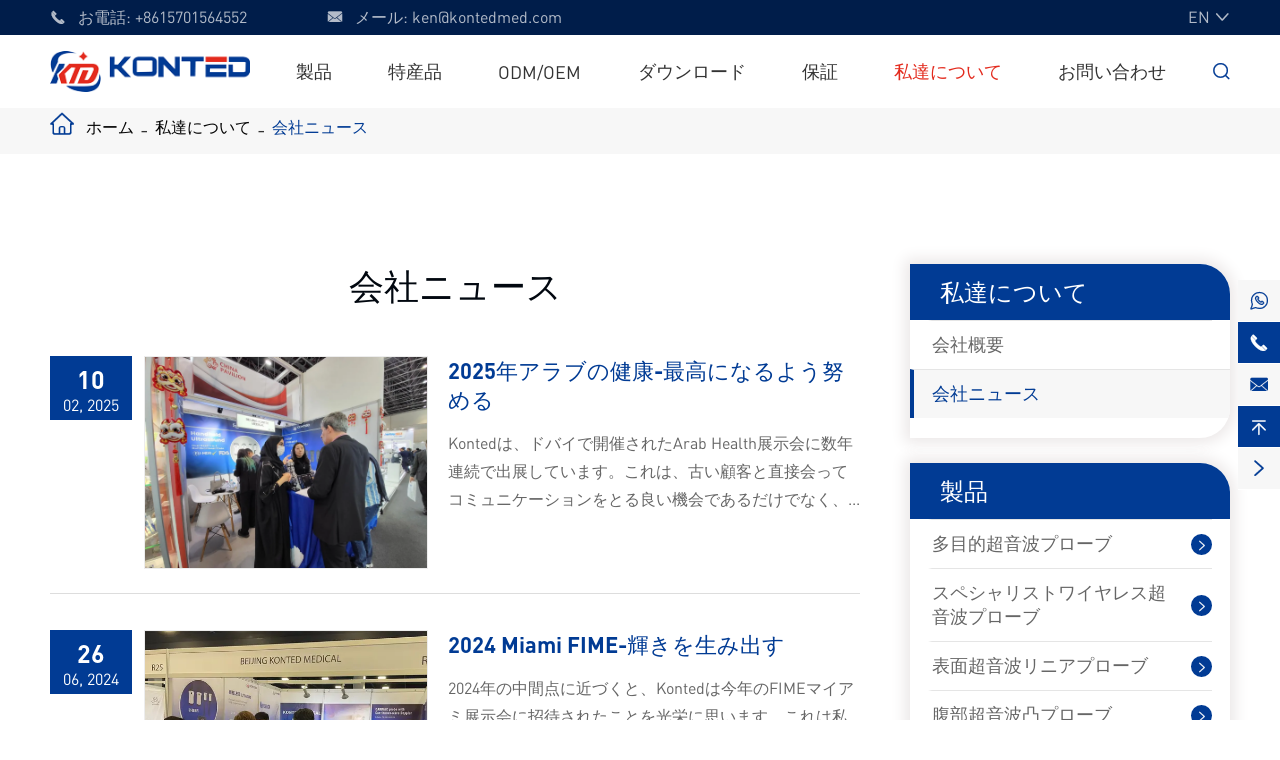

--- FILE ---
content_type: text/html; charset=utf-8
request_url: https://ja.kontedmed.com/company-news/
body_size: 14128
content:
<!DOCTYPE html>
<html lang="ja">
	<head>
		<meta charset="utf-8">
		<meta http-equiv="X-UA-Compatible" content="IE=edge">
		<title>会社ニュース - Beijing Konted Medical Technology Co.,Ltd.</title>
		<meta name="description" content=""/>
		<meta name="keywords" content=""/>
		<meta name="robots" content="noodp"/>
		<meta name="viewport" content="width=device-width, initial-scale=1.0, maximum-scale=1.0, user-scalable=no">
		<link rel="shortcut icon" href="/favicon.ico" />
		<meta property="og:locale" content="ja" />
		<meta property="og:type" content="website" />
		<meta property="og:title" content="会社ニュース - Beijing Konted Medical Technology Co.,Ltd." />
		<meta property="og:description" content="" />
		<meta property="og:url" content="https://ja.kontedmed.com/company-news/" />
		<meta property="og:site_name" content="Beijing Konted Medical Technology Co.,Ltd." />
		<meta name="twitter:card" content="summary" />
		<meta name="twitter:site" content="@Beijing Konted Medical Technology Co.,Ltd." />
		<meta name="twitter:description" content="" />
		<meta name="twitter:title" content="会社ニュース - Beijing Konted Medical Technology Co.,Ltd." />
		<link rel="canonical" href="https://ja.kontedmed.com/company-news/" />
						
				<link href="https://ja.kontedmed.com/themes/simple/css/all.min.css" rel="stylesheet" type="text/css"  />
				
	    <script src="/assets/js/jquery-1.10.2.min.js"></script>
		<script src="/assets/js/seajs/sea.js"></script>
		<script src="/assets/js/swiper.min.js"></script>
		<!--[if IE]>
			<script src="/assets/js/html5shiv.min.js"></script>
		<![endif]-->
		
		<style>
            .sep-index-next .my-box .img img{
                height:274px;
            }
            .sep-index-thumbs .sep-container .item .img{
                height:138px;
            }
            .sep-section7 .blog .item .img img, .sep-inner-blog .blog .item .img img{
                height:277px;
            }
            .sep-detail-banner .my-swiper img{
                height:556px;
            }
            .sep-detail-one .content img{
                height:535px;
            }
            .sep-detail-two .video img{
                height:380px;
            }
            .sep-detail-related li img{
                height:352px;
            }
            @media screen and (min-width:768px){
                .sep-banner-pc img{
                    height:823px;
                }
                .sep-section1 ul li img{
                    height:180px;
                }
                .sep-section2 .item img{
                    /*height:278px;*/
                }
                .sep-section3 .item img{
                    height:170px;
                }
                .sep-section4 .swiper-container img{
                    height:373px;
                }
                .sep-section5 .my-box .video .img, .sep-section5 .my-box .video img{
                    height:428px;
                }
            }
		    @media (max-width: 1260px) {
		        .sep-power {
		            display: none;
		        }
		    }
		    @media screen and (max-width:640px){
		        *{
		            font-family:'Lucida Grande', 'Microsoft Yahei' !important;
		        }
		        .fa{
		                    font-family: FontAwesome !important;
		        }
		        .iconfont{
		            font-family: "iconfont" !important;
		        }
		    }
		</style>
	</head>
	<body>
		<div class="sep-top">
			<!-- pc header start -->
			<div class="sep-header">
				<div class="sep-container flex">
				    					<div class="h-left flex">
					    						<div class="phone">
							<i class="iconfont">&#xe60d;</i>
							お電話: 
							<a href="tel:+8615701564552">+8615701564552</a>
						</div>
												<div class="email">
							<i class="iconfont">&#xeb58;</i>
							メール: 
							<a href="mailto:ken@kontedmed.com">ken@kontedmed.com</a>
						</div>
					</div>
					<div class="language">
						<span class="uppercase">EN</span>
						<i class="iconfont">&#xeb5c;</i>
						<ul class="fix">
																					<li><a href="https://www.kontedmed.com" title="English" class='b'><img src='https://ja.kontedmed.com/themes/simple/img/country/en.png' alt='country' title='country'  >
														EN
														</a></li>
														<li><a href="https://ja.kontedmed.com" title="日本語" class='b'><img src='https://ja.kontedmed.com/themes/simple/img/country/ja.png' alt='country' title='country'  >
														ja														</a></li>
														<li><a href="https://fr.kontedmed.com" title="français" class='b'><img src='https://ja.kontedmed.com/themes/simple/img/country/fr.png' alt='country' title='country'  >
														fr														</a></li>
														<li><a href="https://de.kontedmed.com" title="Deutsch" class='b'><img src='https://ja.kontedmed.com/themes/simple/img/country/de.png' alt='country' title='country'  >
														de														</a></li>
														<li><a href="https://es.kontedmed.com" title="Español" class='b'><img src='https://ja.kontedmed.com/themes/simple/img/country/es.png' alt='country' title='country'  >
														es														</a></li>
														<li><a href="https://it.kontedmed.com" title="italiano" class='b'><img src='https://ja.kontedmed.com/themes/simple/img/country/it.png' alt='country' title='country'  >
														it														</a></li>
														<li><a href="https://ru.kontedmed.com" title="русский" class='b'><img src='https://ja.kontedmed.com/themes/simple/img/country/ru.png' alt='country' title='country'  >
														ru														</a></li>
														<li><a href="https://pt.kontedmed.com" title="português" class='b'><img src='https://ja.kontedmed.com/themes/simple/img/country/pt.png' alt='country' title='country'  >
														pt														</a></li>
														<li><a href="https://ar.kontedmed.com" title="العربية" class='b'><img src='https://ja.kontedmed.com/themes/simple/img/country/ar.png' alt='country' title='country'  >
														ar														</a></li>
														<li><a href="https://tr.kontedmed.com" title="Türkçe" class='b'><img src='https://ja.kontedmed.com/themes/simple/img/country/tr.png' alt='country' title='country'  >
														tr														</a></li>
														<li><a href="https://id.kontedmed.com" title="Indonesia" class='b'><img src='https://ja.kontedmed.com/themes/simple/img/country/id.png' alt='country' title='country'  >
														id														</a></li>
													</ul>
					</div>
				</div>
			</div>
			<!-- pc header end -->

			<!-- nav start -->
			<div class="sep-mainnav">
				<div class="sep-container">
					<div class="nav flex f-between">
						<a href="/" class="logo">
							<img src="/uploads/image/20220921/16/beijing-konted-medical-technology-co.ltd-logo.png" height="41" alt="Beijing Konted Medical Technology Co.,Ltd." title="Beijing Konted Medical Technology Co.,Ltd." style="width:200px;">
						</a>
											    					    											    						<div class="nav-out">
							<div class="nav-item ">
								<a href="/products/">製品</a>
															</div>
														<div class="dropdown sep-container flex">
								<div class="dro-left title-font">
									<ul>
									    										<li>
											<a href="/products/multipurpose-ultrasound-probes/" class="flex">
											    												<span><img src="/uploads/image/20220927/17/handheld-ultrasound-probe_1664272309.jpg" alt="多目的超音波プローブ" title="多目的超音波プローブ"></span>
												多目的超音波プローブ											</a>
										</li>
																				<li>
											<a href="/products/specialist-wireless-ultrasound-probe-konted/" class="flex">
											    												<span><img src="/uploads/image/20230105/13/handheld-ultrasound-probe1664272309.jpg" alt="スペシャリストワイヤレス超音波プローブ" title="スペシャリストワイヤレス超音波プローブ"></span>
												スペシャリストワイヤレス超音波プローブ											</a>
										</li>
																				<li>
											<a href="/products/superfical-ultrasound-linear-probes/" class="flex">
											    												<span><img src="/uploads/image/20220927/17/linear-array-transducer-ultrasound.jpg" alt="表面超音波リニアプローブ" title="表面超音波リニアプローブ"></span>
												表面超音波リニアプローブ											</a>
										</li>
																				<li>
											<a href="/products/abdomen-ultrasound-convex-probes/" class="flex">
											    												<span><img src="/uploads/image/20220927/17/abdominal-ultrasound-transducer_1664272059.jpg" alt="腹部超音波凸プローブ" title="腹部超音波凸プローブ"></span>
												腹部超音波凸プローブ											</a>
										</li>
																				<li>
											<a href="/products/Veterinary-wireless-ultrasound-probe/" class="flex">
											    												<span><img src="/uploads/image/20230928/10/veterinary-ultrasound-probe_1695868603.webp" alt="獣医ワイヤレス超音波プローブ" title="獣医ワイヤレス超音波プローブ"></span>
												獣医ワイヤレス超音波プローブ											</a>
										</li>
																				<li>
											<a href="/products/ultrasound-accessories/" class="flex">
											    												<span><img src="/uploads/image/20231030/15/ultrasound-accessories-1.webp" alt="超音波アクセサリー" title="超音波アクセサリー"></span>
												超音波アクセサリー											</a>
										</li>
																			</ul>
								</div>
								<div class="dro-center">
								    									<ul>
									    										<li>
											<a href="/products/dual-probes-multipurpose-ultrasound/">デュアルプローブ多目的超音波</a>
											<div class="img in-img-enlarge">
											    <a href="/products/dual-probes-multipurpose-ultrasound/">
											        <img src="/uploads/image/20240111/10/dualhead-ultrasound.webp" alt="デュアルプローブ多目的超音波" title="デュアルプローブ多目的超音波" style="width:150px;">
											    </a>
											</div>
										</li>
																				<li>
											<a href="/products/one-probe-multipurpose-ultrasound/">1つのプローブ多目的超音波</a>
											<div class="img in-img-enlarge">
											    <a href="/products/one-probe-multipurpose-ultrasound/">
											        <img src="/uploads/image/20220830/11/one-probe-multipurpose-ultrasound.jpg" alt="1つのプローブ多目的超音波" title="1つのプローブ多目的超音波" style="width:150px;">
											    </a>
											</div>
										</li>
																			</ul>
																		<ul>
									    										<li>
											<a href="/products/Cardiac-wireless-ultrasound/">心臓ワイヤレス超音波プローブ</a>
											<div class="img in-img-enlarge">
											    <a href="/products/Cardiac-wireless-ultrasound/">
											        <img src="/uploads/image/20230830/11/cardiac-wireless-ultrasound.webp" alt="心臓ワイヤレス超音波プローブ" title="心臓ワイヤレス超音波プローブ" style="width:150px;">
											    </a>
											</div>
										</li>
																				<li>
											<a href="/products/aesthetics-wireless-ultrasound/">美学ワイヤレス超音波</a>
											<div class="img in-img-enlarge">
											    <a href="/products/aesthetics-wireless-ultrasound/">
											        <img src="/uploads/image/20240808/11/ae-handheld-ultrasound.webp" alt="美学ワイヤレス超音波" title="美学ワイヤレス超音波" style="width:150px;">
											    </a>
											</div>
										</li>
																				<li>
											<a href="/products/obgyn-wireless-ultrasound/">OB & GYNワイヤレス超音波</a>
											<div class="img in-img-enlarge">
											    <a href="/products/obgyn-wireless-ultrasound/">
											        <img src="/uploads/image/20230926/15/c10rcc10qt-dualhead-handheld-ultrasound.webp" alt="OB & GYNワイヤレス超音波" title="OB & GYNワイヤレス超音波" style="width:150px;">
											    </a>
											</div>
										</li>
																				<li>
											<a href="/products/ophthalmic-ultrasound/">眼科ワイヤレス超音波</a>
											<div class="img in-img-enlarge">
											    <a href="/products/ophthalmic-ultrasound/">
											        <img src="/uploads/image/20231016/09/c10ue-handheld-ultrasound.webp" alt="眼科ワイヤレス超音波" title="眼科ワイヤレス超音波" style="width:150px;">
											    </a>
											</div>
										</li>
																			</ul>
																		<ul>
									    										<li>
											<a href="/products/color-superficial-ultrasound/">カラー表面超音波</a>
											<div class="img in-img-enlarge">
											    <a href="/products/color-superficial-ultrasound/">
											        <img src="/uploads/image/20240808/11/ae-handheld-ultrasound1.webp" alt="カラー表面超音波" title="カラー表面超音波" style="width:150px;">
											    </a>
											</div>
										</li>
																				<li>
											<a href="/products/bw-superfical-ultrasound/">B & Wの表面的な超音波</a>
											<div class="img in-img-enlarge">
											    <a href="/products/bw-superfical-ultrasound/">
											        <img src="/uploads/image/20220623/17/cost-of-handheld-ultrasound.jpg" alt="B & Wの表面的な超音波" title="B & Wの表面的な超音波" style="width:150px;">
											    </a>
											</div>
										</li>
																			</ul>
																		<ul>
									    										<li>
											<a href="/products/color-abdomen-ultrasound/">カラー腹部超音波</a>
											<div class="img in-img-enlarge">
											    <a href="/products/color-abdomen-ultrasound/">
											        <img src="/uploads/image/20240808/11/handheld-c10mt.webp" alt="カラー腹部超音波" title="カラー腹部超音波" style="width:150px;">
											    </a>
											</div>
										</li>
																				<li>
											<a href="/products/bw-abdomen-ultrasound/">B & W腹部超音波</a>
											<div class="img in-img-enlarge">
											    <a href="/products/bw-abdomen-ultrasound/">
											        <img src="/uploads/image/20220830/09/bw-abdomen-ultrasound.jpg" alt="B & W腹部超音波" title="B & W腹部超音波" style="width:150px;">
											    </a>
											</div>
										</li>
																			</ul>
																		<ul>
									    										<li>
											<a href="/products/Vet-wireless-ultrasound/">Vetワイヤレス超音波</a>
											<div class="img in-img-enlarge">
											    <a href="/products/Vet-wireless-ultrasound/">
											        <img src="/uploads/image/20230105/14/one-probe-multipurpose-ultrasound.jpg" alt="Vetワイヤレス超音波" title="Vetワイヤレス超音波" style="width:150px;">
											    </a>
											</div>
										</li>
																			</ul>
																		<ul>
									    										<li>
											<a href="/products/biopsy-needle-guide/">生検針ガイド</a>
											<div class="img in-img-enlarge">
											    <a href="/products/biopsy-needle-guide/">
											        <img src="/uploads/image/20231031/11/biopsy-needle-guide-1.webp" alt="生検針ガイド" title="生検針ガイド" style="width:150px;">
											    </a>
											</div>
										</li>
																				<li>
											<a href="/products/packing-box/">梱包箱</a>
											<div class="img in-img-enlarge">
											    <a href="/products/packing-box/">
											        <img src="/uploads/image/20240325/11/tmt-pbbg.webp" alt="梱包箱" title="梱包箱" style="width:150px;">
											    </a>
											</div>
										</li>
																				<li>
											<a href="/products/ultrasonic-protective-film/">補助ブラケット</a>
											<div class="img in-img-enlarge">
											    <a href="/products/ultrasonic-protective-film/">
											        <img src="/uploads/image/20240415/14/o1cn01zmahg81hvcntm017i2215871694282-0-cib.webp" alt="補助ブラケット" title="補助ブラケット" style="width:150px;">
											    </a>
											</div>
										</li>
																				<li>
											<a href="/products/patient-monitor/">患者モニター</a>
											<div class="img in-img-enlarge">
											    <a href="/products/patient-monitor/">
											        <img src="/uploads/image/20240509/14/65fa86be14c9579663.webp" alt="患者モニター" title="患者モニター" style="width:150px;">
											    </a>
											</div>
										</li>
																			</ul>
																	</div>
							</div>
													</div>
																	    						<div class="nav-out">
							<div class="nav-item ">
								<a href="/handheld-ultrasound-device-specialties/">特産品</a>
								        					    <div class='box box-s'>
                                    <ul class='clearfix'>
                                                                                <li><a href='/wireless-ultrasound-probe-used-in-primary-care/'>プライマリケア</a></li>
                                                                                <li><a href='/wireless-ultrasound-probe-used-in-emergency-medicine/'>救急医学</a></li>
                                                                                <li><a href='/wireless-ultrasound-probe-used-in-critical-care/'>クリティカルケア</a></li>
                                                                                <li><a href='/wireless-ultrasound-probe-used-in-ob-gyn/'>OB & GYN</a></li>
                                                                                <li><a href='/wireless-ultrasound-probe-used-in-cardiology/'>心臓病</a></li>
                                                                                <li><a href='/wireless-ultrasound-probe-used-in-msk/'>MSK</a></li>
                                                                                <li><a href='/wireless-ultrasound-probe-used-in-vascular/'>血管</a></li>
                                                                                <li><a href='/wireless-ultrasound-probe-used-in-anesthesiology/'>麻酔</a></li>
                                                                                <li><a href='/wireless-ultrasound-probe-used-in-plastic-surgery/'>形成外科</a></li>
                                                                                <li><a href='/wireless-ultrasound-probe-used-in-urology/'>泌尿器科</a></li>
                                                                                <li><a href='/wireless-ultrasound-probe-used-in-ophthalmology/'>眼科</a></li>
                                                                                <li><a href='/wireless-ultrasound-probe-used-in-veterinary/'>獣医</a></li>
                                                                                <li><a href='/wireless-ultrasound-probe-used-in-ultrasound-training-and-practice/'>超音波トレーニングと実践</a></li>
                                                                            </ul>
                                </div>
                                							</div>
													</div>
																	    						<div class="nav-out">
							<div class="nav-item ">
								<a href="/odm-oem/">ODM/OEM</a>
															</div>
													</div>
																	    						<div class="nav-out">
							<div class="nav-item ">
								<a href="/download/">ダウンロード</a>
															</div>
													</div>
																	    						<div class="nav-out">
							<div class="nav-item ">
								<a href="/clinical-gallery/">保証</a>
								        					    <div class='box box-s'>
                                    <ul class='clearfix'>
                                                                                <li><a href='/clinical-gallery/'>臨床ギャラリー</a></li>
                                                                                <li><a href='/video/'>ビデオ</a></li>
                                                                                <li><a href='/services/'>サービス</a></li>
                                                                                <li><a href='/knowledge-base/'>ナレッジベース</a></li>
                                                                            </ul>
                                </div>
                                							</div>
													</div>
																	    						<div class="nav-out">
							<div class="nav-item active-nav-color">
								<a href="/about-us/">私達について</a>
								        					    <div class='box box-s'>
                                    <ul class='clearfix'>
                                                                                <li><a href='/about-us/'>会社概要</a></li>
                                                                                <li><a href='/company-news/'>会社ニュース</a></li>
                                                                            </ul>
                                </div>
                                							</div>
													</div>
																	    						<div class="nav-out">
							<div class="nav-item ">
								<a href="/contact/">お問い合わせ</a>
															</div>
													</div>
																		<div class="nav-search">
							<i class="iconfont">&#xe631;</i>
						</div>
					</div>
					<div class="search">
						<div class="sep-container">
							<div class="search-title title-font flex uppercase">
								<span>あなたは何を探していますか?</span>
								<i class="iconfont">&#xe609;</i>
							</div>
							<form action="/search" name="search" method="get">
								<input type="text" name="q" placeholder="search" required>
								<button type="submit"><i class="iconfont">&#xe631;</i></button>
							</form>
						</div>
					</div>
				</div>
			</div>
			<!-- nav end -->
		</div>
		
		<!-- Mobile screen under 640px  start-->
		<div class="sep-header-mb">
			<div class="header-left">
				<a href="/"><img src="/uploads/image/20220921/16/beijing-konted-medical-technology-co.ltd-logo.png" alt="Beijing Konted Medical Technology Co.,Ltd." title="Beijing Konted Medical Technology Co.,Ltd."></a>
			</div>
			<div class="header-right flex">
			    <div class="english">
					<span>EN</span>
					<i class="iconfont">&#xe601;</i>
					<ul class="fix">
																		<li><a href="https://www.kontedmed.com" title="English" class='b'><img src='https://ja.kontedmed.com/themes/simple/img/country/en.png' alt='country' title='country'  >
												EN
												</a></li>
												<li><a href="https://ja.kontedmed.com" title="日本語" class='b'><img src='https://ja.kontedmed.com/themes/simple/img/country/ja.png' alt='country' title='country'  >
												ja												</a></li>
												<li><a href="https://fr.kontedmed.com" title="français" class='b'><img src='https://ja.kontedmed.com/themes/simple/img/country/fr.png' alt='country' title='country'  >
												fr												</a></li>
												<li><a href="https://de.kontedmed.com" title="Deutsch" class='b'><img src='https://ja.kontedmed.com/themes/simple/img/country/de.png' alt='country' title='country'  >
												de												</a></li>
												<li><a href="https://es.kontedmed.com" title="Español" class='b'><img src='https://ja.kontedmed.com/themes/simple/img/country/es.png' alt='country' title='country'  >
												es												</a></li>
												<li><a href="https://it.kontedmed.com" title="italiano" class='b'><img src='https://ja.kontedmed.com/themes/simple/img/country/it.png' alt='country' title='country'  >
												it												</a></li>
												<li><a href="https://ru.kontedmed.com" title="русский" class='b'><img src='https://ja.kontedmed.com/themes/simple/img/country/ru.png' alt='country' title='country'  >
												ru												</a></li>
												<li><a href="https://pt.kontedmed.com" title="português" class='b'><img src='https://ja.kontedmed.com/themes/simple/img/country/pt.png' alt='country' title='country'  >
												pt												</a></li>
												<li><a href="https://ar.kontedmed.com" title="العربية" class='b'><img src='https://ja.kontedmed.com/themes/simple/img/country/ar.png' alt='country' title='country'  >
												ar												</a></li>
												<li><a href="https://tr.kontedmed.com" title="Türkçe" class='b'><img src='https://ja.kontedmed.com/themes/simple/img/country/tr.png' alt='country' title='country'  >
												tr												</a></li>
												<li><a href="https://id.kontedmed.com" title="Indonesia" class='b'><img src='https://ja.kontedmed.com/themes/simple/img/country/id.png' alt='country' title='country'  >
												id												</a></li>
											</ul>
				</div>
			    <div class="email">
					<a href="mailto:ken@kontedmed.com"><i class="iconfont">&#xe604;</i></a>
				</div>
				<div class="nav-search">
					<i class="iconfont">&#xe631;</i>
				</div>
				<div class="button flex-center">
					<i class="iconfont">&#xe635;</i>
				</div>
			</div>
			<div class="dropdown-mb">
				<div class="shadow">

				</div>
				<div class="close-all flex">
					<i class="iconfont">&#xe609;</i>
				</div>
				<div class="first-stage">
										<div class="first-item flex">
						<a href="/">ホーム</a>
											</div>
										<div class="first-item flex">
						<a href="/products/">製品</a>
												<i class="icon iconfont">&#xe60a;</i>
						<div class="second-stage">
							<div class="back title-font">
								<i class="icon iconfont">&#xe73d;</i>
								<a href="/products/">製品</a>
							</div>
														<div><a href="/products/multipurpose-ultrasound-probes/">多目的超音波プローブ</a></div>
														<div><a href="/products/specialist-wireless-ultrasound-probe-konted/">スペシャリストワイヤレス超音波プローブ</a></div>
														<div><a href="/products/superfical-ultrasound-linear-probes/">表面超音波リニアプローブ</a></div>
														<div><a href="/products/abdomen-ultrasound-convex-probes/">腹部超音波凸プローブ</a></div>
														<div><a href="/products/Veterinary-wireless-ultrasound-probe/">獣医ワイヤレス超音波プローブ</a></div>
														<div><a href="/products/ultrasound-accessories/">超音波アクセサリー</a></div>
													</div>
											</div>
										<div class="first-item flex">
						<a href="/handheld-ultrasound-device-specialties/">特産品</a>
												<i class="icon iconfont">&#xe60a;</i>
						<div class="second-stage">
							<div class="back title-font">
								<i class="icon iconfont">&#xe73d;</i>
								<a href="/handheld-ultrasound-device-specialties/">特産品</a>
							</div>
														<div><a href="/wireless-ultrasound-probe-used-in-primary-care/">プライマリケア</a></div>
														<div><a href="/wireless-ultrasound-probe-used-in-emergency-medicine/">救急医学</a></div>
														<div><a href="/wireless-ultrasound-probe-used-in-critical-care/">クリティカルケア</a></div>
														<div><a href="/wireless-ultrasound-probe-used-in-ob-gyn/">OB & GYN</a></div>
														<div><a href="/wireless-ultrasound-probe-used-in-cardiology/">心臓病</a></div>
														<div><a href="/wireless-ultrasound-probe-used-in-msk/">MSK</a></div>
														<div><a href="/wireless-ultrasound-probe-used-in-vascular/">血管</a></div>
														<div><a href="/wireless-ultrasound-probe-used-in-anesthesiology/">麻酔</a></div>
														<div><a href="/wireless-ultrasound-probe-used-in-plastic-surgery/">形成外科</a></div>
														<div><a href="/wireless-ultrasound-probe-used-in-urology/">泌尿器科</a></div>
														<div><a href="/wireless-ultrasound-probe-used-in-ophthalmology/">眼科</a></div>
														<div><a href="/wireless-ultrasound-probe-used-in-veterinary/">獣医</a></div>
														<div><a href="/wireless-ultrasound-probe-used-in-ultrasound-training-and-practice/">超音波トレーニングと実践</a></div>
													</div>
											</div>
										<div class="first-item flex">
						<a href="/odm-oem/">ODM/OEM</a>
											</div>
										<div class="first-item flex">
						<a href="/download/">ダウンロード</a>
											</div>
										<div class="first-item flex">
						<a href="/clinical-gallery/">保証</a>
												<i class="icon iconfont">&#xe60a;</i>
						<div class="second-stage">
							<div class="back title-font">
								<i class="icon iconfont">&#xe73d;</i>
								<a href="/clinical-gallery/">保証</a>
							</div>
														<div><a href="/clinical-gallery/">臨床ギャラリー</a></div>
														<div><a href="/video/">ビデオ</a></div>
														<div><a href="/services/">サービス</a></div>
														<div><a href="/knowledge-base/">ナレッジベース</a></div>
													</div>
											</div>
										<div class="first-item flex">
						<a href="/about-us/">私達について</a>
												<i class="icon iconfont">&#xe60a;</i>
						<div class="second-stage">
							<div class="back title-font">
								<i class="icon iconfont">&#xe73d;</i>
								<a href="/about-us/">私達について</a>
							</div>
														<div><a href="/about-us/">会社概要</a></div>
														<div><a href="/company-news/">会社ニュース</a></div>
													</div>
											</div>
										<div class="first-item flex">
						<a href="/contact/">お問い合わせ</a>
											</div>
										<div class="first-item email-contact">
						<a href="mailto:ken@kontedmed.com">メールでお問い合わせください</a>
					</div>
				</div>
			</div>
		</div>
		<div class="sep-search-mb">
			<i class="iconfont search-close">&#xe609;</i>
			<form name="search" method="get" action="/search">
				<input type="text" name="q" class="form-control" required>
				<button type="submit" class="top-btn btn text-capitalize">
					<i class="iconfont" aria-hidden="true">&#xe631;</i>
					検索				</button>
			</form>
		</div>
		<!-- Mobile screen under 640px end -->

<div class="sep-breadcrumb">
	<div class="sep-container">
		<i class="icon iconfont">&#xe61a;</i>
		<ul class="breadcrumb"><li><a href="/">ホーム</a></li><li><a href="/about-us/" title="私達について">私達について</a></li><li><a href="/company-news/" title="会社ニュース">会社ニュース</a></li></ul><script type="application/ld+json">{"@context":"http:\/\/schema.org","@type":"BreadcrumbList","itemListElement":[{"@type":"ListItem","position":1,"item":{"@id":"https:\/\/ja.kontedmed.com\/","name":"\u30db\u30fc\u30e0"}},{"@type":"ListItem","position":2,"item":{"@id":"https:\/\/ja.kontedmed.com\/about-us\/","name":"\u79c1\u9054\u306b\u3064\u3044\u3066"}}]}</script>	</div>
</div>

<!-- content start-->
<div class="sep-inner-body">
    <div class="sep-inner-product sep-single-product">
		<div class="sep-container flex">
			<div class="sep-primary">
				<h1 class="common-title mb50">会社ニュース</h1>
				<div class="sep-news-list">
			        				    					<div class="item flex">
						<div class="time">
							<div class="day">
								<div class="title-font">10</div>
								02, 2025							</div>           
						</div>
						<a href="/2025-arab-health--strive-to-be-the-best.html" class="in-img-enlarge">
						    <img src="/uploads/image/20250210/图片1.webp" alt="2025年アラブの健康-最高になるよう努める" title="2025年アラブの健康-最高になるよう努める">
						</a>
						<div class="content">
							<div class="title fz22">
								<a href="/2025-arab-health--strive-to-be-the-best.html" class="title-font">2025年アラブの健康-最高になるよう努める</a>
							</div>
							<div class="text">
								Kontedは、ドバイで開催されたArab Health展示会に数年連続で出展しています。これは、古い顧客と直接会ってコミュニケーションをとる良い機会であるだけでなく、...							</div>
						</div>
					</div>
										<div class="item flex">
						<div class="time">
							<div class="day">
								<div class="title-font">26</div>
								06, 2024							</div>           
						</div>
						<a href="/2024-maiami-fimes---create-brilliance.html" class="in-img-enlarge">
						    <img src="/uploads/image/20240626/16/2.webp" alt="2024 Miami FIME-輝きを生み出す" title="2024 Miami FIME-輝きを生み出す">
						</a>
						<div class="content">
							<div class="title fz22">
								<a href="/2024-maiami-fimes---create-brilliance.html" class="title-font">2024 Miami FIME-輝きを生み出す</a>
							</div>
							<div class="text">
								2024年の中間点に近づくと、Kontedは今年のFIMEマイアミ展示会に招待されたことを光栄に思います。これは私たちの新製品シリーズC10 Pを持って来る私たちの初めてです...							</div>
						</div>
					</div>
										<div class="item flex">
						<div class="time">
							<div class="day">
								<div class="title-font">17</div>
								04, 2024							</div>           
						</div>
						<a href="/2024-shanghai-cmef---persevere-in-a-persistent-way.html" class="in-img-enlarge">
						    <img src="/uploads/image/20240417/09/inwen1.webp" alt="2024年上海CMEF-永続的な方法で永続的" title="2024年上海CMEF-永続的な方法で永続的">
						</a>
						<div class="content">
							<div class="title fz22">
								<a href="/2024-shanghai-cmef---persevere-in-a-persistent-way.html" class="title-font">2024年上海CMEF-永続的な方法で永続的</a>
							</div>
							<div class="text">
								ボローニャ展示会の直後、私たちは今春、第89回CMEF展示会に参加するために上海に駆けつけました。CMEFは、中国で最大の医療機器の展示会であり、国際に直面しています...							</div>
						</div>
					</div>
										<div class="item flex">
						<div class="time">
							<div class="day">
								<div class="title-font">26</div>
								03, 2024							</div>           
						</div>
						<a href="/cosmoprof-worldwide-bologna-move-forward-together.html" class="in-img-enlarge">
						    <img src="/uploads/image/20240417/09/1.webp" alt="世界中のボローニャのCOSMOPROF-一緒に前進" title="世界中のボローニャのCOSMOPROF-一緒に前進">
						</a>
						<div class="content">
							<div class="title fz22">
								<a href="/cosmoprof-worldwide-bologna-move-forward-together.html" class="title-font">世界中のボローニャのCOSMOPROF-一緒に前進</a>
							</div>
							<div class="text">
								3月21日から24日まで、Kontedはボローニャで開催されたCOSMOPROFに招待されたことを光栄に思います。COSMOPROFは、ヘルトの最新のイノベーションを紹介する世界をリードする医療機器展示会です...							</div>
						</div>
					</div>
										<div class="item flex">
						<div class="time">
							<div class="day">
								<div class="title-font">26</div>
								02, 2024							</div>           
						</div>
						<a href="/arab-health-congress-2024-exchange-of-medical-practitioners-in-europe-asia-and-africa.html" class="in-img-enlarge">
						    <img src="/uploads/image/20240226/10/arab-health-congress-2024-exchange-of-medical-practitioners-in-europe-asia-and-africa.webp" alt="アラブ保健会議2024-ヨーロッパ、アジア、アフリカにおける開業医の交流" title="アラブ保健会議2024-ヨーロッパ、アジア、アフリカにおける開業医の交流">
						</a>
						<div class="content">
							<div class="title fz22">
								<a href="/arab-health-congress-2024-exchange-of-medical-practitioners-in-europe-asia-and-africa.html" class="title-font">アラブ保健会議2024-ヨーロッパ、アジア、アフリカにおける開業医の交流</a>
							</div>
							<div class="text">
								中国の春祭りが近づくと、Kontedは1.29から2.3までアラブ健康展に参加するためにドバイに行きました。Kontedは、さまざまな超音波製品で展示会に現れました...							</div>
						</div>
					</div>
										<div class="item flex">
						<div class="time">
							<div class="day">
								<div class="title-font">27</div>
								12, 2023							</div>           
						</div>
						<a href="/fda-certification-passed-the-first-step-towards-2024.html" class="in-img-enlarge">
						    <img src="/uploads/image/20231227/10/fda-ultrasound-company.webp" alt="FDA認証が合格-2024年に向けた第一歩" title="FDA認証が合格-2024年に向けた第一歩">
						</a>
						<div class="content">
							<div class="title fz22">
								<a href="/fda-certification-passed-the-first-step-towards-2024.html" class="title-font">FDA認証が合格-2024年に向けた第一歩</a>
							</div>
							<div class="text">
								終わりを迎えている2023年、KONTEDは大きな問題の解決に成功し、FDA証明書の登録に成功しました。この証明書を使用すると、より多くの製品を米国のマルケに持ち込むことができます...							</div>
						</div>
					</div>
										<div class="item flex">
						<div class="time">
							<div class="day">
								<div class="title-font">20</div>
								11, 2023							</div>           
						</div>
						<a href="/2023-dsseldorf-medica-tradefair-let-ultrasound-go-abroadd.html" class="in-img-enlarge">
						    <img src="/uploads/image/20231120/11/2023-dsseldorf-medica-tradefair-2.webp" alt="2023年デュッセルドルフMEDICA TRADEFAIR-超音波をabroaddに行かせる" title="2023年デュッセルドルフMEDICA TRADEFAIR-超音波をabroaddに行かせる">
						</a>
						<div class="content">
							<div class="title fz22">
								<a href="/2023-dsseldorf-medica-tradefair-let-ultrasound-go-abroadd.html" class="title-font">2023年デュッセルドルフMEDICA TRADEFAIR-超音波をabroaddに行かせる</a>
							</div>
							<div class="text">
								今年参加した最後の展示会はドイツのデュッセルドルフで開催されました。これはヨーロッパでの当社製品の最初のショーケースでした-C10RL pro.この製品はこれで多くの賞賛を受けました...							</div>
						</div>
					</div>
										<div class="item flex">
						<div class="time">
							<div class="day">
								<div class="title-font">30</div>
								10, 2023							</div>           
						</div>
						<a href="/2023-shenzhen-cmef-combination-of-domestic-and-international-markets.html" class="in-img-enlarge">
						    <img src="/uploads/image/20231030/11/2023-shenzhen-cmef-news_1698636112.webp" alt="2023年深センCMEF-国内市場と国際市場の組み合わせ" title="2023年深センCMEF-国内市場と国際市場の組み合わせ">
						</a>
						<div class="content">
							<div class="title fz22">
								<a href="/2023-shenzhen-cmef-combination-of-domestic-and-international-markets.html" class="title-font">2023年深センCMEF-国内市場と国際市場の組み合わせ</a>
							</div>
							<div class="text">
								10月末、深センでcmef展が開催されました。多くの医療専門家がここに集まります。これは、Kontedが新しいパートナーと出会い、突破する機会です……							</div>
						</div>
					</div>
										<div class="item flex">
						<div class="time">
							<div class="day">
								<div class="title-font">19</div>
								09, 2023							</div>           
						</div>
						<a href="/medic-east-africa-the-debut-of-high-frequency-linear-array.html" class="in-img-enlarge">
						    <img src="/uploads/image/20230919/11/medic-east-africa-the-debut-of-high-frequency-linear-array..webp" alt="Medic East Africa-高周波リニアアレイのデビュー" title="Medic East Africa-高周波リニアアレイのデビュー">
						</a>
						<div class="content">
							<div class="title fz22">
								<a href="/medic-east-africa-the-debut-of-high-frequency-linear-array.html" class="title-font">Medic East Africa-高周波リニアアレイのデビュー</a>
							</div>
							<div class="text">
								9月13日から15日の間に、メディック東アフリカはすでにケニアで開催されています。同時に、医療フェアタイという名前の他の展覧会。それはここで壮大に開かれ、素晴らしい旅を始めました...							</div>
						</div>
					</div>
										<div class="item flex">
						<div class="time">
							<div class="day">
								<div class="title-font">05</div>
								09, 2023							</div>           
						</div>
						<a href="/global-investment-promotion-conference-jointly-promoting-economic-development.html" class="in-img-enlarge">
						    <img src="/uploads/image/20230905/14/2023.webp" alt="グローバル投資促進会議-経済発展を共同で促進する" title="グローバル投資促進会議-経済発展を共同で促進する">
						</a>
						<div class="content">
							<div class="title fz22">
								<a href="/global-investment-promotion-conference-jointly-promoting-economic-development.html" class="title-font">グローバル投資促進会議-経済発展を共同で促進する</a>
							</div>
							<div class="text">
								2023年のグローバル投資促進会議が昨日北京で開催されました。Kontedは、この投資促進会議に参加できて光栄です。この会議中に、Kontedは会社を示しました & #...							</div>
						</div>
					</div>
					        		</div>
        		                    <div class="sep-pagination"><ul class="pagination"> <li><a href="/company-news/" rel="prev" class="prev-page disable">&laquo;</a></li><li> </li> <li  class="active"><a>1</a></li> <li ><a href="?page=2">2</a></li>  <li></li> <li><a href="?page=2" rel="next" class="next-page">&raquo;</a></li></ul></div>
                			</div>
			<div class="sep-sidebar">
				<div class="sep-box-pro">
    	<div class="sep-box-title title-font"><a href="/about-us/">私達について</a></div>
	<ul class="first-list">
	            		<li class="first-li">
			<div class="box flex ">
				<a href="/about-us/">会社概要</a>
			</div>
		</li>
        		<li class="first-li">
			<div class="box flex active-list">
				<a href="/company-news/">会社ニュース</a>
			</div>
		</li>
        	</ul>
</div>

<div class="sep-box-pro">
	<div class="sep-box-title title-font">
	    <a href="/products/">製品</a>
	</div>
	<ul class="first-list">
	    		<li class="first-li">
			<div class="box flex ">
				<a href="/products/multipurpose-ultrasound-probes/">多目的超音波プローブ</a>
				<span class="control">
					<i class="iconfont i-show">&#xe641;</i>
				</span>
			</div>
			<ul class="control-list" >
			    				<li class="control-li">
					<div class="list-item flex ">
						<a href="/products/dual-probes-multipurpose-ultrasound/">デュアルプローブ多目的超音波</a>
											</div>
									</li>
								<li class="control-li">
					<div class="list-item flex ">
						<a href="/products/one-probe-multipurpose-ultrasound/">1つのプローブ多目的超音波</a>
												<i class="iconfont">&#xe641;</i>
											</div>
										<div class="final-list" >
					    						<div class="final-item ">
						    <a href="/products/c10t-one-probe-multipurpose-ultrasound-probe/">C10Tワンプローブ多目的超音波凸リニア心臓プローブ</a>
						</div>
											</div>
									</li>
							</ul>
		</li>
				<li class="first-li">
			<div class="box flex ">
				<a href="/products/specialist-wireless-ultrasound-probe-konted/">スペシャリストワイヤレス超音波プローブ</a>
				<span class="control">
					<i class="iconfont i-show">&#xe641;</i>
				</span>
			</div>
			<ul class="control-list" >
			    				<li class="control-li">
					<div class="list-item flex ">
						<a href="/products/Cardiac-wireless-ultrasound/">心臓ワイヤレス超音波プローブ</a>
												<i class="iconfont">&#xe641;</i>
											</div>
										<div class="final-list" >
					    						<div class="final-item ">
						    <a href="/products/c10t-one-probe-multipurpose-ultrasound-convex-linear-cardiac-probe/">C10UC USB & Wifi心臓超音波プローブ</a>
						</div>
												<div class="final-item ">
						    <a href="/products/c10cw-usbwifi-cardiac-cw-ultrasound-probe/">C10CW USB & Wifi心臓CW超音波プローブ</a>
						</div>
											</div>
									</li>
								<li class="control-li">
					<div class="list-item flex ">
						<a href="/products/aesthetics-wireless-ultrasound/">美学ワイヤレス超音波</a>
												<i class="iconfont">&#xe641;</i>
											</div>
										<div class="final-list" >
					    						<div class="final-item ">
						    <a href="/products/c10mr-usbwifi-high-linear-ultrasound-probe/">C10MR USB & Wifiハイリニア超音波プローブ</a>
						</div>
												<div class="final-item ">
						    <a href="/products/c10cs-color-superfical-ultrasound-hd-high-freq-linear-probe/">C10CSカラースーパーフィカル超音波HD高Freqリニアプローブ</a>
						</div>
												<div class="final-item ">
						    <a href="/products/c10mb-usbwifi-high-linear-ultrasound-probe/">C10MB USB & Wifiハイリニア超音波プローブ</a>
						</div>
												<div class="final-item ">
						    <a href="/products/c10mr-pro-usbwifi-high-linear-ultrasound-probe/">C10MR Pro USB & Wifiハイリニア超音波プローブ</a>
						</div>
												<div class="final-item ">
						    <a href="/products/c10mb-pro-usbwifi-high-linear-ultrasound-probe/">C10MB Pro USB & Wifi高周波リニア超音波プローブ</a>
						</div>
											</div>
									</li>
								<li class="control-li">
					<div class="list-item flex ">
						<a href="/products/obgyn-wireless-ultrasound/">OB & GYNワイヤレス超音波</a>
												<i class="iconfont">&#xe641;</i>
											</div>
										<div class="final-list" >
					    						<div class="final-item ">
						    <a href="/products/c10rc-dual-probes-multipurpose-ultrasound-convex--endocavity-cardiac-probe/">C10RCデュアルプローブ多目的超音波凸内心プローブ</a>
						</div>
												<div class="final-item ">
						    <a href="/products/c10micro-convexlinear.html">C10LC (マイクロ凸リニア前立腺生検プローブ)</a>
						</div>
												<div class="final-item ">
						    <a href="/1476-difference-between-konted-types-of-obgyn-wireless-ultrasound.html">OB & GYNワイヤレス超音波のKONTEDタイプの違い</a>
						</div>
											</div>
									</li>
								<li class="control-li">
					<div class="list-item flex ">
						<a href="/products/ophthalmic-ultrasound/">眼科ワイヤレス超音波</a>
												<i class="iconfont">&#xe641;</i>
											</div>
										<div class="final-list" >
					    						<div class="final-item ">
						    <a href="/products/c10ue-ophthalmic-ultrasound-color-doppler/">C10UE眼用超音波カラードップラープローブ</a>
						</div>
											</div>
									</li>
							</ul>
		</li>
				<li class="first-li">
			<div class="box flex ">
				<a href="/products/superfical-ultrasound-linear-probes/">表面超音波リニアプローブ</a>
				<span class="control">
					<i class="iconfont i-show">&#xe641;</i>
				</span>
			</div>
			<ul class="control-list" >
			    				<li class="control-li">
					<div class="list-item flex ">
						<a href="/products/color-superficial-ultrasound/">カラー表面超音波</a>
												<i class="iconfont">&#xe641;</i>
											</div>
										<div class="final-list" >
					    						<div class="final-item ">
						    <a href="/products/c10cx-pro-color-superfical-ultrasound-hd-linear-probe/">C10MX Proカラースーパーフィカル超音波HDリニアプローブ</a>
						</div>
												<div class="final-item ">
						    <a href="/products/c10mx-color-superfical-ultrasound-linear-probe/">C10MXカラーSuperfical超音波HDリニアプローブ</a>
						</div>
												<div class="final-item ">
						    <a href="/products/c10ms-pro-usbwifi-high-linear-ultrasound-probe/">C10MSプロUSB & Wifi高周波リニア超音波プローブ</a>
						</div>
												<div class="final-item ">
						    <a href="/products/23971-c10ms-usbwifi-high-frequency-linear-ultrasound-probe/">C10MS USB & Wifi高周波リニア超音波プローブ</a>
						</div>
												<div class="final-item ">
						    <a href="/products/c10cx-color-superfical-ultrasound-hd-linear-probe/">C10CXカラーSuperfical超音波HDリニアプローブ</a>
						</div>
												<div class="final-item ">
						    <a href="/products/c10ul-color-superfical-ultrasound-usb-linear-probe/">C10ULカラーSuperfical超音波USB & Wifiリニアプローブ</a>
						</div>
												<div class="final-item ">
						    <a href="/products/c10h-color-superfical-ultrasound-linear-probe/">C10Hカラースーパーフィカル超音波HD超幅リニアプローブ</a>
						</div>
											</div>
									</li>
								<li class="control-li">
					<div class="list-item flex ">
						<a href="/products/bw-superfical-ultrasound/">B & Wの表面的な超音波</a>
												<i class="iconfont">&#xe641;</i>
											</div>
										<div class="final-list" >
					    						<div class="final-item ">
						    <a href="/products/c10ln-bw-superfical-ultrasound-linear-probe/">C10LN B & Wスーパーフィカル超音波リニアプローブ</a>
						</div>
											</div>
									</li>
							</ul>
		</li>
				<li class="first-li">
			<div class="box flex ">
				<a href="/products/abdomen-ultrasound-convex-probes/">腹部超音波凸プローブ</a>
				<span class="control">
					<i class="iconfont i-show">&#xe641;</i>
				</span>
			</div>
			<ul class="control-list" >
			    				<li class="control-li">
					<div class="list-item flex ">
						<a href="/products/color-abdomen-ultrasound/">カラー腹部超音波</a>
												<i class="iconfont">&#xe641;</i>
											</div>
										<div class="final-list" >
					    						<div class="final-item ">
						    <a href="/products/c10ct-pro-usbwifi-high-linear-ultrasound-probe/">C10MTプロUSB & Wifi凸超音波プローブ</a>
						</div>
												<div class="final-item ">
						    <a href="/products/c10mt-usbwifi-convex-ultrasound-probe/">C10MT USB & Wifi凸超音波プローブ</a>
						</div>
												<div class="final-item ">
						    <a href="/products/c10ur-color-abdomen-ultrasound-usb-basic-convex-probe/">C10URカラー腹部超音波USB & Wifi基本凸プローブ</a>
						</div>
												<div class="final-item ">
						    <a href="/products/c10ct-color-abdomen-ultrasound-hd-convex-probe/">C10CTカラー腹部超音波HD凸プローブ</a>
						</div>
												<div class="final-item ">
						    <a href="/products/c10rs-color-abdomen-ultrasound-hd-micro-convex-probe/">C10RSカラー腹部超音波HDマイクロ凸プローブ</a>
						</div>
											</div>
									</li>
								<li class="control-li">
					<div class="list-item flex ">
						<a href="/products/bw-abdomen-ultrasound/">B & W腹部超音波</a>
												<i class="iconfont">&#xe641;</i>
											</div>
										<div class="final-list" >
					    						<div class="final-item ">
						    <a href="/products/c10r-bw-abdomen-ultrasound-basic-convex-probe/">C10R B & W腹部超音波基本凸プローブ</a>
						</div>
												<div class="final-item ">
						    <a href="/products/c10rn-bw-abdomen-ultrasound-convex-probe/">C10RN B & W腹部超音波凸プローブ</a>
						</div>
											</div>
									</li>
							</ul>
		</li>
				<li class="first-li">
			<div class="box flex ">
				<a href="/products/Veterinary-wireless-ultrasound-probe/">獣医ワイヤレス超音波プローブ</a>
				<span class="control">
					<i class="iconfont i-show">&#xe641;</i>
				</span>
			</div>
			<ul class="control-list" >
			    				<li class="control-li">
					<div class="list-item flex ">
						<a href="/products/Vet-wireless-ultrasound/">Vetワイヤレス超音波</a>
												<i class="iconfont">&#xe641;</i>
											</div>
										<div class="final-list" >
					    						<div class="final-item ">
						    <a href="/products/c10-veterinary-series.html">C10 (獣医シリーズ)</a>
						</div>
											</div>
									</li>
							</ul>
		</li>
				<li class="first-li">
			<div class="box flex ">
				<a href="/products/ultrasound-accessories/">超音波アクセサリー</a>
				<span class="control">
					<i class="iconfont i-show">&#xe641;</i>
				</span>
			</div>
			<ul class="control-list" >
			    				<li class="control-li">
					<div class="list-item flex ">
						<a href="/products/biopsy-needle-guide/">生検針ガイド</a>
												<i class="iconfont">&#xe641;</i>
											</div>
										<div class="final-list" >
					    						<div class="final-item ">
						    <a href="/products/biopsy-needle-guidec10cs.html">生検ニードルガイド (C10CS)</a>
						</div>
												<div class="final-item ">
						    <a href="/products/biopsy-needle-guidec10ct.html">生検ニードルガイド (C10CT)</a>
						</div>
												<div class="final-item ">
						    <a href="/products/biopsy-needle-guidec10cx.html">生検ニードルガイド (C10CX)</a>
						</div>
												<div class="final-item ">
						    <a href="/products/biopsy-needle-guidec10qt.html">生検ニードルガイド (C10QT)</a>
						</div>
												<div class="final-item ">
						    <a href="/products/biopsy-needle-guidec10rl.html">生検ニードルガイド (C10RL-Linear)</a>
						</div>
												<div class="final-item ">
						    <a href="/products/biopsy-needle-guidec10t.html">生検ニードルガイド (C10T)</a>
						</div>
												<div class="final-item ">
						    <a href="/products/biopsy-needle-guidec10tx-linear.html">生検ニードルガイド (C10TX-Linear)</a>
						</div>
												<div class="final-item ">
						    <a href="/products/biopsy-needle-guidec10tx-convex.html">生検ニードルガイド (C10TX-Convex)</a>
						</div>
											</div>
									</li>
								<li class="control-li">
					<div class="list-item flex ">
						<a href="/products/packing-box/">梱包箱</a>
												<i class="iconfont">&#xe641;</i>
											</div>
										<div class="final-list" >
					    						<div class="final-item ">
						    <a href="/products/packing-boxgray.html">梱包箱 (グレー)</a>
						</div>
												<div class="final-item ">
						    <a href="/products/packing-boxblack/">アルミボックス</a>
						</div>
											</div>
									</li>
								<li class="control-li">
					<div class="list-item flex ">
						<a href="/products/ultrasonic-protective-film/">補助ブラケット</a>
												<i class="iconfont">&#xe641;</i>
											</div>
										<div class="final-list" >
					    						<div class="final-item ">
						    <a href="/products/ipad-desktop-stand/">Ipadデスクトップスタンド</a>
						</div>
												<div class="final-item ">
						    <a href="/products/trolley-stand.html">Ipadトロリースタンド</a>
						</div>
											</div>
									</li>
								<li class="control-li">
					<div class="list-item flex ">
						<a href="/products/patient-monitor/">患者モニター</a>
												<i class="iconfont">&#xe641;</i>
											</div>
										<div class="final-list" >
					    						<div class="final-item ">
						    <a href="/products/iht8-multi-parameter-patient-monitor/">IHT8マルチパラメータ患者モニター</a>
						</div>
											</div>
									</li>
							</ul>
		</li>
			</ul>
</div>

<script>
    $(function() {
        // sidebar
		$('.sep-sidebar .sep-box-pro .box').click(function() {
			if(!$(this).hasClass('active-list')) {
				$(this).addClass('active-list').siblings().slideDown();
				$(this).parent().siblings().children('.box').removeClass('active-list');
				$(this).parent().siblings().children('.control-list').slideUp();
			}
			else {
				$(this).removeClass('active-list').siblings().slideUp();
			}
		})
		$('.sep-sidebar .sep-box-pro .control-list .list-item').click(function() {
			if(!$(this).hasClass('active-list2')) {
				$(this).addClass('active-list2').siblings().slideDown();
				$(this).parent().siblings().children('.list-item').removeClass('active-list2');
				$(this).parent().siblings().children('.final-list').slideUp();
			}
			else {
				$(this).removeClass('active-list2').siblings().slideUp();
			}
		})
    })
</script>
			</div>
		</div>
	</div>
	<div class="sep-detail-related bg div">
	    <div class="sep-container center">
	<div class="common-title mb50">関连ハンドヘルド超音波装置</div>
	<ul class="flex flex-wrap">
	            		<li class="col-md-4">
			<a href="/products/c10xl-dual-probes-multipurpose-ultrasound/" class="img in-img-enlarge">
				<img src="/uploads/image/20221223/14/c10xl-dual-probes-multipurpose-ultrasound-phased-linear-probe.jpg" alt="C10XLデュアルプローブ多目的超音波フェーズドリニアプローブ" title="C10XLデュアルプローブ多目的超音波フェーズドリニアプローブ" class="max-img">
			</a>
			<div class="title title-font fz20 lh30 mb25">
				<a href="/products/c10xl-dual-probes-multipurpose-ultrasound/">C10XLデュアルプローブ多目的超音波フェーズドリニアプローブ</a>
			</div>
		</li>
				<li class="col-md-4">
			<a href="/products/c10mb-usbwifi-high-linear-ultrasound-probe/" class="img in-img-enlarge">
				<img src="/uploads/image/20240110/15/c10mb-handheld-ultrasound_1704870602.webp" alt="C10MB USB & Wifiハイリニア超音波プローブ" title="C10MB USB & Wifiハイリニア超音波プローブ" class="max-img">
			</a>
			<div class="title title-font fz20 lh30 mb25">
				<a href="/products/c10mb-usbwifi-high-linear-ultrasound-probe/">C10MB USB & Wifiハイリニア超音波プローブ</a>
			</div>
		</li>
				<li class="col-md-4">
			<a href="/products/c10cs-color-superfical-ultrasound-hd-high-freq-linear-probe/" class="img in-img-enlarge">
				<img src="/uploads/image/20220624/09/5mhz-portable-ultrasound-therapy-machine.jpg" alt="C10CSカラースーパーフィカル超音波HD高Freqリニアプローブ" title="C10CSカラースーパーフィカル超音波HD高Freqリニアプローブ" class="max-img">
			</a>
			<div class="title title-font fz20 lh30 mb25">
				<a href="/products/c10cs-color-superfical-ultrasound-hd-high-freq-linear-probe/">C10CSカラースーパーフィカル超音波HD高Freqリニアプローブ</a>
			</div>
		</li>
			</ul>
</div>
	</div>
</div>
<!-- content end -->

<!-- footer start -->
		<div class="sep-footer">
			<div class="sep-container wow fadeInUp">
				<div class="items flex">
				    				    									    					<div class="item flex flex-wrap f-between">
					    						<div class="inner">
							<div class="item-title">
								<a href="/products/multipurpose-ultrasound-probes/">多目的超音波プローブ</a>
							</div>
							<ul>
							    							    							    								<li><a href="/products/dual-probes-multipurpose-ultrasound/">デュアルプローブ多目的超音波</a></li>
																															    								<li><a href="/products/one-probe-multipurpose-ultrasound/">1つのプローブ多目的超音波</a></li>
																															</ul>
						</div>
												<div class="inner">
							<div class="item-title">
								<a href="/products/specialist-wireless-ultrasound-probe-konted/">スペシャリストワイヤレス超音波プローブ</a>
							</div>
							<ul>
							    							    							    								<li><a href="/products/Cardiac-wireless-ultrasound/">心臓ワイヤレス超音波プローブ</a></li>
																															    								<li><a href="/products/aesthetics-wireless-ultrasound/">美学ワイヤレス超音波</a></li>
																															    								<li><a href="/products/obgyn-wireless-ultrasound/">OB & GYNワイヤレス超音波</a></li>
																															    								<li><a href="/products/ophthalmic-ultrasound/">眼科ワイヤレス超音波</a></li>
																															</ul>
						</div>
												<div class="inner">
							<div class="item-title">
								<a href="/products/superfical-ultrasound-linear-probes/">表面超音波リニアプローブ</a>
							</div>
							<ul>
							    							    							    								<li><a href="/products/color-superficial-ultrasound/">カラー表面超音波</a></li>
																															    								<li><a href="/products/bw-superfical-ultrasound/">B & Wの表面的な超音波</a></li>
																															</ul>
						</div>
												<div class="inner">
							<div class="item-title">
								<a href="/products/abdomen-ultrasound-convex-probes/">腹部超音波凸プローブ</a>
							</div>
							<ul>
							    							    							    								<li><a href="/products/color-abdomen-ultrasound/">カラー腹部超音波</a></li>
																															    								<li><a href="/products/bw-abdomen-ultrasound/">B & W腹部超音波</a></li>
																															</ul>
						</div>
												<div class="inner">
							<div class="item-title">
								<a href="/products/Veterinary-wireless-ultrasound-probe/">獣医ワイヤレス超音波プローブ</a>
							</div>
							<ul>
							    							    							    								<li><a href="/products/Vet-wireless-ultrasound/">Vetワイヤレス超音波</a></li>
																															</ul>
						</div>
												<div class="inner">
							<div class="item-title">
								<a href="/products/ultrasound-accessories/">超音波アクセサリー</a>
							</div>
							<ul>
							    							    							    								<li><a href="/products/biopsy-needle-guide/">生検針ガイド</a></li>
																															    								<li><a href="/products/packing-box/">梱包箱</a></li>
																															    								<li><a href="/products/ultrasonic-protective-film/">補助ブラケット</a></li>
																															    								<li><a href="/products/patient-monitor/">患者モニター</a></li>
																															</ul>
						</div>
											</div>
														    					<div class="item">
						<div class="item-title">
							<a href="/handheld-ultrasound-device-specialties/">特産品</a>
						</div>
						<ul>
						    							<li><a href="/wireless-ultrasound-probe-used-in-primary-care/">プライマリケア</a></li>
														<li><a href="/wireless-ultrasound-probe-used-in-emergency-medicine/">救急医学</a></li>
														<li><a href="/wireless-ultrasound-probe-used-in-critical-care/">クリティカルケア</a></li>
														<li><a href="/wireless-ultrasound-probe-used-in-ob-gyn/">OB & GYN</a></li>
														<li><a href="/wireless-ultrasound-probe-used-in-cardiology/">心臓病</a></li>
														<li><a href="/wireless-ultrasound-probe-used-in-msk/">MSK</a></li>
														<li><a href="/wireless-ultrasound-probe-used-in-vascular/">血管</a></li>
														<li><a href="/wireless-ultrasound-probe-used-in-anesthesiology/">麻酔</a></li>
														<li><a href="/wireless-ultrasound-probe-used-in-plastic-surgery/">形成外科</a></li>
														<li><a href="/wireless-ultrasound-probe-used-in-urology/">泌尿器科</a></li>
														<li><a href="/wireless-ultrasound-probe-used-in-ophthalmology/">眼科</a></li>
														<li><a href="/wireless-ultrasound-probe-used-in-veterinary/">獣医</a></li>
														<li><a href="/wireless-ultrasound-probe-used-in-ultrasound-training-and-practice/">超音波トレーニングと実践</a></li>
													</ul>
					</div>
														    									    									    									    									    										<div class="item">
						<div class="item-title">クイックリンク</div>
						<ul>
						            				            					        				            					        				            					        				    							<li><a href="/odm-oem/">ODM/OEM</a></li>
							        					        				    							<li><a href="/download/">ダウンロード</a></li>
							        					        				    							<li><a href="/clinical-gallery/">保証</a></li>
							        					        				    							<li><a href="/about-us/">私達について</a></li>
							        					        				            											</ul>
						<ul class="contact-list">
							<li>
								<i class="iconfont">&#xeb58;</i>
								<div class="item-text">
									<div>メール: </div>
									<a href="mailto:ken@kontedmed.com">ken@kontedmed.com</a>
								</div>
							</li>
														<li>
								<i class="iconfont">&#xe60d;</i>
								<div class="item-text">
									<div>お電話: </div>
									<a href="tel:+8615701564552">+8615701564552</a>
								</div>
							</li>
														<li>
								<i class="iconfont">&#xe8a4;</i>
								<div class="item-text">
									<div>アドレス: </div>
									<span>Building 3, No. 27 Yongwang Road, Daxing Biological Pharmaceutical Industry Base, Daxing District, Beijing 102629, China.</span>
								</div>
							</li>
						</ul>
					</div>
				</div>
				<div class="email-box">
				                            <form class="sep-form" enctype="multipart/form-data" data-plugin="validator" method="POST" action="/submission-successful.html">
	<input type="hidden" name="csrf_token" value="b2e3853777bd170a992ef4d96b62b71b">
	<input class="form-control hide" autocomplete="off" name="email2"/>
	<input class="form-control hide" autocomplete="off" name="name" value="邮箱订阅">
	<input class="form-control hide" autocomplete="off" name="content" value="****来自底部邮箱订阅****">
	<div class="form-group">
		<input type="email" name="email"  placeholder="*メール" required>
	</div>
	<div class="submit">
		<input id="submit" type="submit" value="送信" class="uppercase delay3 medium-font">
	</div>
</form>
 
<script>
$('.form-group  input, .form-group  textarea').blur(function(){
	if($(this).attr('required')){
		if($(this).attr('type')=="email"){
			var reg = /^\w+([-+.]\w+)*@\w+([-.]\w+)*\.\w+([-.]\w+)*$/;
            if(reg.test($(this).val())){
                 $(this).parent().addClass('has-success');
                 $(this).parent().removeClass('has-error');
            }else{
                 $(this).parent().addClass('has-error');
                 $(this).parent().removeClass('has-success');
            }
		}
		else{
			if($(this).val()){
				$(this).parent().addClass('has-success');
			}
			else {
			    $(this).parent().removeClass('has-success');
			}
		}
	}
})

$('.sep-form button[type="submit"]').click(function(e){
	if($('input[name="content"]').val()=='Hello. And Bye.'||$('input[name="content"]').val()=='Test. Please ignore.'){
		e.preventDefault();
	}
	$('input[valid="required"]').each(function(){
	    if(!$(this).val()){
	        e.preventDefault();
	    }
	}) 
})
seajs.use(['/assets/js/kaka/libs/kaka.validator.js'], function(){
    var form = $('.sep-form-inquire');
	var vd = new kakaValidator(form, {
	    rules: {
	        '[name=captcha]': { valid: 'required', errorText: '右captchaを書いてください', func: function(el){
        		var code = $(el).val();
        		var msg = false;
        		$.ajaxSetup({async:false});
        		$.get('/misc.php?act=captcha&check=1', {code:code}, function(result){
        			msg = result == 1 ? true : '右captchaを書いてください';
        		});
        		return msg;
        	}}
	    }
	});
});
 
</script>                    				</div>
			</div>
			<div class="copyright">
				<div class="sep-container flex wow fadeInUp">
					<div class="first">
						著作権 &copy; 
						<a href="/">Beijing Konted Medical Technology Co.,Ltd.</a> 
						すべての権利が予約されています。					</div>
					<div class="second">
												<span class="box-sitemap"><a href="/sitemap.html">サイトマップ</a></span>
												<span><a href="/privacy-policy.html" rel="nofollow">プライバシーポリシー</a></span>
					</div>
					<ul class="icon-list flex">
					            				<li>
        					<a href="https://www.instagram.com/konted_medical/" target="_blank" rel="nofollow"><i class="fa fa-instagram icon"></i></a>
        				</li>
        										        				<li>
        					<a href="https://www.facebook.com/KontedMedicalWirelessUltrasound" target="_blank" rel="nofollow"><i class="icon iconfont">&#xe73a;</i></a>
        				</li>
        				        		                				<li>
        					<a href="https://twitter.com/kontedmed" target="_blank" rel="nofollow"><i class="icon iconfont">&#xe673;</i></a>
        				</li>
        				        				        				<li>
        					<a href="https://www.linkedin.com/company/beijing-konted-medical-technology-co-ltd/" target="_blank" rel="nofollow"><i class="icon iconfont">&#xe6a2;</i></a>
        				</li>
        				        				        				<li>
        					<a href="https://www.pinterest.com/kontedsono/" target="_blank" rel="nofollow"><i class="icon iconfont">&#xe6a1;</i></a>
        				</li>
        				        				         				<li>
        					<a href="https://www.youtube.com/@MedicalKonted" target="_blank" rel="nofollow"><i class="icon iconfont">&#xe7af;</i></a>
        				</li>
        									</ul>
				</div>
			</div>
		</div>
		<div class="sep-footer-mb">
			<div class="items">
			    			    							    			    				<div class="item">
					<div class="item-title flex">
						<a href="/products/multipurpose-ultrasound-probes/">多目的超音波プローブ</a>
						<i class="iconfont show">&#xe641;</i>
						<i class="iconfont hidden">&#xeb5c;</i>
					</div>
					<div class="item-list">
					    						<div class="item-content flex">
						    <i class="iconfont">&#xe641;</i>
							<a href="/products/dual-probes-multipurpose-ultrasound/">デュアルプローブ多目的超音波</a>
						</div>
												<div class="item-content flex">
						    <i class="iconfont">&#xe641;</i>
							<a href="/products/one-probe-multipurpose-ultrasound/">1つのプローブ多目的超音波</a>
						</div>
											</div>
				</div>
								<div class="item">
					<div class="item-title flex">
						<a href="/products/specialist-wireless-ultrasound-probe-konted/">スペシャリストワイヤレス超音波プローブ</a>
						<i class="iconfont show">&#xe641;</i>
						<i class="iconfont hidden">&#xeb5c;</i>
					</div>
					<div class="item-list">
					    						<div class="item-content flex">
						    <i class="iconfont">&#xe641;</i>
							<a href="/products/Cardiac-wireless-ultrasound/">心臓ワイヤレス超音波プローブ</a>
						</div>
												<div class="item-content flex">
						    <i class="iconfont">&#xe641;</i>
							<a href="/products/aesthetics-wireless-ultrasound/">美学ワイヤレス超音波</a>
						</div>
												<div class="item-content flex">
						    <i class="iconfont">&#xe641;</i>
							<a href="/products/obgyn-wireless-ultrasound/">OB & GYNワイヤレス超音波</a>
						</div>
												<div class="item-content flex">
						    <i class="iconfont">&#xe641;</i>
							<a href="/products/ophthalmic-ultrasound/">眼科ワイヤレス超音波</a>
						</div>
											</div>
				</div>
								<div class="item">
					<div class="item-title flex">
						<a href="/products/superfical-ultrasound-linear-probes/">表面超音波リニアプローブ</a>
						<i class="iconfont show">&#xe641;</i>
						<i class="iconfont hidden">&#xeb5c;</i>
					</div>
					<div class="item-list">
					    						<div class="item-content flex">
						    <i class="iconfont">&#xe641;</i>
							<a href="/products/color-superficial-ultrasound/">カラー表面超音波</a>
						</div>
												<div class="item-content flex">
						    <i class="iconfont">&#xe641;</i>
							<a href="/products/bw-superfical-ultrasound/">B & Wの表面的な超音波</a>
						</div>
											</div>
				</div>
								<div class="item">
					<div class="item-title flex">
						<a href="/products/abdomen-ultrasound-convex-probes/">腹部超音波凸プローブ</a>
						<i class="iconfont show">&#xe641;</i>
						<i class="iconfont hidden">&#xeb5c;</i>
					</div>
					<div class="item-list">
					    						<div class="item-content flex">
						    <i class="iconfont">&#xe641;</i>
							<a href="/products/color-abdomen-ultrasound/">カラー腹部超音波</a>
						</div>
												<div class="item-content flex">
						    <i class="iconfont">&#xe641;</i>
							<a href="/products/bw-abdomen-ultrasound/">B & W腹部超音波</a>
						</div>
											</div>
				</div>
								<div class="item">
					<div class="item-title flex">
						<a href="/products/Veterinary-wireless-ultrasound-probe/">獣医ワイヤレス超音波プローブ</a>
						<i class="iconfont show">&#xe641;</i>
						<i class="iconfont hidden">&#xeb5c;</i>
					</div>
					<div class="item-list">
					    						<div class="item-content flex">
						    <i class="iconfont">&#xe641;</i>
							<a href="/products/Vet-wireless-ultrasound/">Vetワイヤレス超音波</a>
						</div>
											</div>
				</div>
								<div class="item">
					<div class="item-title flex">
						<a href="/products/ultrasound-accessories/">超音波アクセサリー</a>
						<i class="iconfont show">&#xe641;</i>
						<i class="iconfont hidden">&#xeb5c;</i>
					</div>
					<div class="item-list">
					    						<div class="item-content flex">
						    <i class="iconfont">&#xe641;</i>
							<a href="/products/biopsy-needle-guide/">生検針ガイド</a>
						</div>
												<div class="item-content flex">
						    <i class="iconfont">&#xe641;</i>
							<a href="/products/packing-box/">梱包箱</a>
						</div>
												<div class="item-content flex">
						    <i class="iconfont">&#xe641;</i>
							<a href="/products/ultrasonic-protective-film/">補助ブラケット</a>
						</div>
												<div class="item-content flex">
						    <i class="iconfont">&#xe641;</i>
							<a href="/products/patient-monitor/">患者モニター</a>
						</div>
											</div>
				</div>
							    							    				<div class="item">
					<div class="item-title flex">
						<a href="/handheld-ultrasound-device-specialties/">特産品</a>
						<i class="iconfont show">&#xe641;</i>
						<i class="iconfont hidden">&#xeb5c;</i>
					</div>
					<div class="item-list">
					    						<div class="item-content flex">
						    <i class="iconfont">&#xe641;</i>
							<a href="/wireless-ultrasound-probe-used-in-primary-care/">プライマリケア</a>
						</div>
												<div class="item-content flex">
						    <i class="iconfont">&#xe641;</i>
							<a href="/wireless-ultrasound-probe-used-in-emergency-medicine/">救急医学</a>
						</div>
												<div class="item-content flex">
						    <i class="iconfont">&#xe641;</i>
							<a href="/wireless-ultrasound-probe-used-in-critical-care/">クリティカルケア</a>
						</div>
												<div class="item-content flex">
						    <i class="iconfont">&#xe641;</i>
							<a href="/wireless-ultrasound-probe-used-in-ob-gyn/">OB & GYN</a>
						</div>
												<div class="item-content flex">
						    <i class="iconfont">&#xe641;</i>
							<a href="/wireless-ultrasound-probe-used-in-cardiology/">心臓病</a>
						</div>
												<div class="item-content flex">
						    <i class="iconfont">&#xe641;</i>
							<a href="/wireless-ultrasound-probe-used-in-msk/">MSK</a>
						</div>
												<div class="item-content flex">
						    <i class="iconfont">&#xe641;</i>
							<a href="/wireless-ultrasound-probe-used-in-vascular/">血管</a>
						</div>
												<div class="item-content flex">
						    <i class="iconfont">&#xe641;</i>
							<a href="/wireless-ultrasound-probe-used-in-anesthesiology/">麻酔</a>
						</div>
												<div class="item-content flex">
						    <i class="iconfont">&#xe641;</i>
							<a href="/wireless-ultrasound-probe-used-in-plastic-surgery/">形成外科</a>
						</div>
												<div class="item-content flex">
						    <i class="iconfont">&#xe641;</i>
							<a href="/wireless-ultrasound-probe-used-in-urology/">泌尿器科</a>
						</div>
												<div class="item-content flex">
						    <i class="iconfont">&#xe641;</i>
							<a href="/wireless-ultrasound-probe-used-in-ophthalmology/">眼科</a>
						</div>
												<div class="item-content flex">
						    <i class="iconfont">&#xe641;</i>
							<a href="/wireless-ultrasound-probe-used-in-veterinary/">獣医</a>
						</div>
												<div class="item-content flex">
						    <i class="iconfont">&#xe641;</i>
							<a href="/wireless-ultrasound-probe-used-in-ultrasound-training-and-practice/">超音波トレーニングと実践</a>
						</div>
											</div>
				</div>
											    							    							    							    							    								
				<div class="item">
					<div class="item-title flex">
						<span>クイックリンク</span>
						<i class="iconfont show">&#xe641;</i>
						<i class="iconfont hidden">&#xeb5c;</i>
					</div>
					<div class="item-list">
					            			    						        			    						        			    						        			    						<div class="item-content flex">
						    <i class="iconfont">&#xe641;</i>
							<a href="/odm-oem/">ODM/OEM</a>
						</div>
												        			    						<div class="item-content flex">
						    <i class="iconfont">&#xe641;</i>
							<a href="/download/">ダウンロード</a>
						</div>
												        			    						<div class="item-content flex">
						    <i class="iconfont">&#xe641;</i>
							<a href="/clinical-gallery/">保証</a>
						</div>
												        			    						<div class="item-content flex">
						    <i class="iconfont">&#xe641;</i>
							<a href="/about-us/">私達について</a>
						</div>
												        			    											</div>
				</div>
				<div class="contact-mode">
				    <div class="item">
						<span class="i">
							<i class="iconfont">&#xeb58;</i>
						</span>
						<div class="text">
						    <div class="title-font">メール:</div>
							<a href="mailto:ken@kontedmed.com">ken@kontedmed.com</a>
						</div>
					</div>
					<div class="item">
						<span class="i">
							<i class="iconfont">&#xe60d;</i>
						</span>
						<div class="text">
						    <div class="title-font">お電話:</div>
							<a href="tel:+8615701564552">+8615701564552</a>
						</div>
					</div>
					<div class="item">
						<span class="i">
							<i class="iconfont">&#xe8a4;</i>
						</span>
						<div class="text">
						    <div class="title-font">アドレス:</div>
							Building 3, No. 27 Yongwang Road, Daxing Biological Pharmaceutical Industry Base, Daxing District, Beijing 102629, China.						</div>
					</div>
				</div>
			</div>
			<div class="icon-line">
			    			    <a href="https://www.instagram.com/konted_medical/" target="_blank" rel="nofollow"><i class="icon fa fa-instagram"></i></a>
												<a href="https://www.facebook.com/KontedMedicalWirelessUltrasound" target="_blank" rel="nofollow"><i class="icon iconfont">&#xe73a;</i></a>
												<a href="https://twitter.com/kontedmed" target="_blank" rel="nofollow"><i class="icon iconfont">&#xe673;</i></a>
												<a href="https://www.linkedin.com/company/beijing-konted-medical-technology-co-ltd/" target="_blank" rel="nofollow"><i class="icon iconfont">&#xe6a2;</i></a>
												<a href="https://www.pinterest.com/kontedsono/" target="_blank" rel="nofollow"><i class="icon iconfont">&#xe6a1;</i></a>
							    				<a href="https://www.youtube.com/@MedicalKonted" target="_blank" rel="nofollow"><i class="icon iconfont">&#xe7af;</i></a>
							</div>
			<div class="copyright">
				<div class="sep-container">
					<div class="first-line">
						著作権 &copy; 
						<a href="/">Beijing Konted Medical Technology Co.,Ltd.</a> 
						すべての権利が予約されています。 
					</div>
					<div class="second-line">
												<a href="/sitemap.html">サイトマップ</a>
												<a href="/privacy-policy.html" rel="nofollow">プライバシーポリシー</a>
					</div>
				</div>
			</div>
			<div class="footer-bottom flex">
			    				<div>
					<a href="mailto:ken@kontedmed.com"><i class="iconfont">&#xe908;</i></a>
				</div>
												<div>
					<a href="tel:+8615701564552"><i class="iconfont">&#xe620;</i></a>
				</div>
												<div>
					<a href="https://wa.me/+8615701564552" target="_blank"><i class="iconfont">&#xe605;</i></a>
				</div>
								<div>
					<a href="/contact/"><i class="iconfont">&#xe763;</i></a>
				</div>
				<div class="to-top">
					<a href="javascript:;"><i class="iconfont">&#xe624;</i></a>
				</div>
			</div>
		</div>
		<div class="sep-onlineservice" id="onlineService">
			<ul class="offside">
			    <li class="li_3"><a title="whatsapp" href='https://wa.me/+8615701564552' target="_blank" rel="nofollow"><i class="icon iconfont">&#xe605;</i> </a><p>+8615701564552</p></li>
				<li class="li_3"><a title="TEL" href='tel:+8615701564552' rel="nofollow"><i class="icon iconfont" style="color:#fff;">&#xe60d;</i> </a><p style="color:#fff;">+8615701564552</p></li>
				<li><a href="mailto:ken@kontedmed.com" title="E-mail" rel="nofollow"><i class="icon iconfont">&#xeb58;</i> </a></li>
				<li class="back_top"><a title="TOP" href='javascript:;' rel="nofollow"><i class="icon iconfont">&#xe624;</i></a></li>
				<li class="fold"><div><i class="icon iconfont">&#xe641;</i></div></li>
			</ul>
		</div>
		<!-- footer end -->
		<script src="/assets/js/kaka/kaka-1.0.0.js"></script>
		
		<script>
			$(function() {
			    // checkbox
			    let count = 0;
			    $('.sep-inner-contact .check input').click(function() {
			        let c1 = $(this).prop('checked');
			        let total = $('.sep-inner-contact .check').children().length;
			        if(c1) {
			            count++;
			            $(this).addClass('active');
			        }
			        else {
			            count--;
			            $(this).removeClass('active');
			        }
			        
			        if(count >= 2) {
			            for(let i = 0; i < total; i++) {
			                if(!$('.sep-inner-contact .check div').eq(i).children('input').hasClass('active')) {
		                        $('.sep-inner-contact .check div').eq(i).children('input').prop('disabled', true);
			                }
			            }
			        }
			        else {
			            for(let i = 0; i < total; i++) {
			                $('.sep-inner-contact .check div').eq(i).children('input').removeAttr('disabled');
			            }
			        }
			    })
			    $('.sep-inner-contact #technical').click(function() {
			        if($(this).prop('checked')) {
			            $('.sep-inner-contact .technical .form-group').eq(0).children('input').prop('required', true).attr('placeholder', '*プローブのシリアル番号');
			            $('.sep-inner-contact .technical .form-group').eq(1).children('input').prop('required', true).attr('placeholder', '*購入日');
			        }
			        else {
			            $('.sep-inner-contact .technical .form-group').eq(0).children('input').removeAttr('required').attr('placeholder', 'プローブのシリアル番号');
			            $('.sep-inner-contact .technical .form-group').eq(1).children('input').removeAttr('required').attr('placeholder', '購入日');
			        }
			    })
			    
				// banner swiper
				var mySwiper = new Swiper('.sep-banner .swiper-container', {
					pagination: {
						el: '.sep-banner .swiper-pagination',
						clickable: true,
					},
					navigation: {
						nextEl: '.sep-banner .next',
						prevEl: '.sep-banner .prev',
					},
					autoplay: {
						delay: 4500,
						stopOnLastSlide: false,
						disableOnInteraction: false,
					},
				})

				// sep-section4
				var mySwiper = new Swiper('.sep-section4 .swiper-container', {
					slidesPerView: 3,
					spaceBetween: 1,
					navigation: {
						nextEl: '.sep-section4 .next',
						prevEl: '.sep-section4 .prev',
					},
					autoplay: {
						delay: 3500,
						stopOnLastSlide: false,
						disableOnInteraction: true,
					},
					breakpoints: {
					    1080: {
					        slidesPerView: 2,
					    },
					    768: {
					        slidesPerView: 1,
					    }
					}
				})

				// scroll hidden
				$(window).scroll(function() {
					if($(document).scrollTop() > 120) {
						$('.sep-header').slideUp();
						$('.sep-mainnav').addClass('active-nav');
					}
					else {
						$('.sep-header').slideDown();
						$('.sep-mainnav').removeClass('active-nav');
					}
				})

				// mobile-header
				$('.sep-header-mb .header-right .button').click(function() {
					$('.sep-header-mb .dropdown-mb').slideDown();
				})
				$('.sep-header-mb .dropdown-mb .close-all i').click(function() {
					$('.sep-header-mb .dropdown-mb').slideUp();
					$('.sep-header-mb .dropdown-mb .second-stage').css('transform', 'translateX(100%)');
				})
				$('.sep-header-mb .dropdown-mb .first-stage .first-item>i').click(function() {
					$(this).siblings('.second-stage').css('transform', 'translateX(0)');
				})
				$('.sep-header-mb .dropdown-mb .second-stage .back i').click(function() {
					$('.sep-header-mb .dropdown-mb .second-stage').css('transform', 'translateX(100%)');
				})

				// dropdown
				$('.dropdown .dro-left li').eq(0).addClass('active-left');
				$('.dropdown .dro-center ul').eq(0).css('display', 'block').children('li').eq(0).addClass('active-center');
				var index = 0;
				$('.dropdown .dro-left li').mouseenter(function() {
					if(!$(this).hasClass('active-left')) {
						$index = $(this).index();
						index = $index;
						$(this).addClass('active-left').siblings().removeClass('active-left');
						$('.dropdown .dro-center ul').eq($index).css('display', 'block').siblings().css('display', 'none')
						$('.dropdown .dro-center ul').eq($index).children('li').eq(0).addClass('active-center').siblings().removeClass('active-center');
					}
				})

				// search
				var flag = 0
				$('.nav-search').click(function(e) {
					if(flag == 0) {
						$('.search').slideDown();
						$('.search form input').focus();
						flag = 1;
						$('.nav-search').addClass('active-nav-search');
					}
					else {
						$('.search').slideUp();
						flag = 0;
						$('.nav-search').removeClass('active-nav-search');
					}
					e.stopPropagation();
				})
				$('.search-title i').click(function() {
					$('.search').slideUp();
					flag = 0;
					$('.nav-search').removeClass('active-nav-search');
				})
				$(document).not($('.nav-search,.search')).click(function() {
					$('.search').slideUp();
					flag = 0;
					$('.nav-search').removeClass('active-nav-search');
				})
				$('.search').click(function(e) {
					e.stopPropagation();
				})

				// mobile search
				$('.sep-header-mb .nav-search').click(function() {
					if(!$(this).hasClass('active-search-mb')) {
						$('.sep-search-mb').fadeIn();
						$(this).addClass('active-search-mb');
					}
					else {
						$('.sep-search-mb').fadeOut();
						$(this).removeClass('active-search-mb');
					}
				})
				$('.sep-search-mb .search-close').click(function() {
					$('.sep-search-mb').fadeOut();
					$('.sep-header-mb .nav-search').removeClass('active-search-mb');
				})

				// mb-footer-list
				$('.sep-footer-mb .items .item .item-title i').click(function() {
					if(!$(this).parent().hasClass('active-item')) {
						$(this).parent().siblings().slideDown();
						$(this).parent().parent().siblings().children('.item-list').slideUp();
						$(this).parent().addClass('active-item').parent().siblings('.item').children('.item-title').removeClass('active-item');
					}
					else {
						$(this).parent().removeClass('active-item').siblings().slideUp();
					}
				})

				// Communication sidebar
				$(".fold").click(function() {
                	var me = $(this),
                		unfold = me.hasClass("unfold"),
                		li = me.prevAll("li");
                	if (unfold) {
                		li.removeClass("li");
                		me.removeClass("unfold").find(".icon").css({
                			"transform": "rotate(0)",
                			"-webkit-transform": "rotate(0)"
                		});
                	} else {
                		li.addClass("li");
                		me.addClass("unfold").find(".icon").css({
                			"transform": "rotate(180deg)",
                			"-webkit-transform": "rotate(180deg)"
                		});
                	}
                });
                $(".offside .li_3").hover(function() {
            		$(this).addClass("tel");
            	}, function() {
            		$(this).removeClass("tel");
            	});
            	$(window).scrollTop(0);
            	$(window).scroll(function() {
            		var scrollHeight = $(window).height() / 3;
            		if ($(window).scrollTop() > scrollHeight) {
            			$(".back_top").show();
            			$(".to-top").show();
            		} else {
            			$(".back_top").hide();
            			$(".to-top").hide();
            		};
            		 
            	});
            	$(".back_top,.to-top").click(function() {
            		var speed = 700;
            		$("body,html").animate({
            			scrollTop: 0
            		}, speed);
            		return false;
            	});
			})
		</script>

		<script src="/assets/js/animate/wow.min.js"></script>
		<script>
		 	new WOW().init();
		</script>
		<noscript>
			Your browser does not support VBScript!
		</noscript>
		<script src="/assets/js/traffic.js?t=1769091699"></script>	</body>
</html>

--- FILE ---
content_type: text/css
request_url: https://ja.kontedmed.com/themes/simple/css/all.min.css
body_size: 11568
content:
@charset "utf-8";@import '../../../assets/css/font-awesome.css';@import '../../../assets/css/richtext.css';@import '../../../assets/css/swiper.min.css';@import '../../../assets/css/animate.min.css';.clearfix:before{display:table;clear:both;content:""}.clearfix:after{display:table;clear:both;content:""}.btn{display:inline-block;padding:6px 12px;margin-bottom:0;font-size:16px;font-weight:400;line-height:1.42857143;text-align:center;white-space:nowrap;vertical-align:middle;-ms-touch-action:manipulation;touch-action:manipulation;cursor:pointer;-webkit-user-select:none;-moz-user-select:none;-ms-user-select:none;user-select:none;background-image:none;border:1px solid transparent;border-radius:4px}.row{margin-right:-10px;margin-left:-10px}.row:before{display:table;clear:both;content:""}.row:after{display:table;clear:both;content:""}ul:before{content:'';display:table;clear:both}ul:after{content:'';display:table;clear:both}.col-xs-1,.col-sm-1,.col-md-1,.col-lg-1,.col-xs-2,.col-sm-2,.col-md-2,.col-lg-2,.col-xs-3,.col-sm-3,.col-md-3,.col-lg-3,.col-xs-4,.col-sm-4,.col-md-4,.col-lg-4,.col-xs-5,.col-sm-5,.col-md-5,.col-lg-5,.col-xs-6,.col-sm-6,.col-md-6,.col-lg-6,.col-xs-7,.col-sm-7,.col-md-7,.col-lg-7,.col-xs-8,.col-sm-8,.col-md-8,.col-lg-8,.col-xs-9,.col-sm-9,.col-md-9,.col-lg-9,.col-xs-10,.col-sm-10,.col-md-10,.col-lg-10,.col-xs-11,.col-sm-11,.col-md-11,.col-lg-11,.col-xs-12,.col-sm-12,.col-md-12,.col-lg-12{padding-right:10px;padding-left:10px}.col-xs-1,.col-sm-1,.col-md-1,.col-lg-1,.col-xs-2,.col-sm-2,.col-md-2,.col-lg-2,.col-xs-3,.col-sm-3,.col-md-3,.col-lg-3,.col-xs-4,.col-sm-4,.col-md-4,.col-lg-4,.col-xs-5,.col-sm-5,.col-md-5,.col-lg-5,.col-xs-6,.col-sm-6,.col-md-6,.col-lg-6,.col-xs-7,.col-sm-7,.col-md-7,.col-lg-7,.col-xs-8,.col-sm-8,.col-md-8,.col-lg-8,.col-xs-9,.col-sm-9,.col-md-9,.col-lg-9,.col-xs-10,.col-sm-10,.col-md-10,.col-lg-10,.col-xs-11,.col-sm-11,.col-md-11,.col-lg-11,.col-xs-12,.col-sm-12,.col-md-12,.col-lg-12{position:relative;min-height:1px}.col-xs-1,.col-xs-2,.col-xs-3,.col-xs-4,.col-xs-5,.col-xs-6,.col-xs-7,.col-xs-8,.col-xs-9,.col-xs-10,.col-xs-11,.col-xs-12{float:left}.col-xs-12{width:100%}.col-xs-11{width:91.66666667%}.col-xs-10{width:83.33333333%}.col-xs-9{width:75%}.col-xs-8{width:66.66666667%}.col-xs-7{width:58.33333333%}.col-xs-6{width:50%}.col-xs-5{width:41.66666667%}.col-xs-4{width:33.33333333%}.col-xs-3{width:25%}.col-xs-2{width:16.66666667%}.col-xs-1{width:8.33333333%}.sep-md-5{width:20%;padding:0 10px}.col-xs-offset-12{margin-left:100%}.col-xs-offset-11{margin-left:91.66666667%}.col-xs-offset-10{margin-left:83.33333333%}.col-xs-offset-9{margin-left:75%}.col-xs-offset-8{margin-left:66.66666667%}.col-xs-offset-7{margin-left:58.33333333%}.col-xs-offset-6{margin-left:50%}.col-xs-offset-5{margin-left:41.66666667%}.col-xs-offset-4{margin-left:33.33333333%}.col-xs-offset-3{margin-left:25%}.col-xs-offset-2{margin-left:16.66666667%}.col-xs-offset-1{margin-left:8.33333333%}.col-xs-offset-0{margin-left:0}@media (min-width:768px){.col-sm-1,.col-sm-2,.col-sm-3,.col-sm-4,.col-sm-5,.col-sm-6,.col-sm-7,.col-sm-8,.col-sm-9,.col-sm-10,.col-sm-11,.col-sm-12{float:left}.col-sm-12{width:100%}.col-sm-11{width:91.66666667%}.col-sm-10{width:83.33333333%}.col-sm-9{width:75%}.col-sm-8{width:66.66666667%}.col-sm-7{width:58.33333333%}.col-sm-6{width:50%}.col-sm-5{width:41.66666667%}.col-sm-4{width:33.33333333%}.col-sm-3{width:25%}.col-sm-2{width:16.66666667%}.col-sm-1{width:8.33333333%}.col-sm-pull-12{right:100%}.col-sm-pull-11{right:91.66666667%}.col-sm-pull-10{right:83.33333333%}.col-sm-pull-9{right:75%}.col-sm-pull-8{right:66.66666667%}.col-sm-pull-7{right:58.33333333%}.col-sm-pull-6{right:50%}.col-sm-pull-5{right:41.66666667%}.col-sm-pull-4{right:33.33333333%}.col-sm-pull-3{right:25%}.col-sm-pull-2{right:16.66666667%}.col-sm-pull-1{right:8.33333333%}.col-sm-pull-0{right:auto}.col-sm-offset-12{margin-left:100%}.col-sm-offset-11{margin-left:91.66666667%}.col-sm-offset-10{margin-left:83.33333333%}.col-sm-offset-9{margin-left:75%}.col-sm-offset-8{margin-left:66.66666667%}.col-sm-offset-7{margin-left:58.33333333%}.col-sm-offset-6{margin-left:50%}.col-sm-offset-5{margin-left:41.66666667%}.col-sm-offset-4{margin-left:33.33333333%}.col-sm-offset-3{margin-left:25%}.col-sm-offset-2{margin-left:16.66666667%}.col-sm-offset-1{margin-left:8.33333333%}.col-sm-offset-0{margin-left:0}}@media (min-width:992px){.col-md-1,.col-md-2,.col-md-3,.col-md-4,.col-md-5,.col-md-6,.col-md-7,.col-md-8,.col-md-9,.col-md-10,.col-md-11,.col-md-12{float:left}.col-md-12{width:100%}.col-md-11{width:91.66666667%}.col-md-10{width:83.33333333%}.col-md-9{width:75%}.col-md-8{width:66.66666667%}.col-md-7{width:58.33333333%}.col-md-6{width:50%}.col-md-5{width:41.66666667%}.col-md-4{width:33.33333333%}.col-md-3{width:25%}.col-md-2{width:16.66666667%}.col-md-1{width:8.33333333%}.col-md-pull-12{right:100%}.col-md-pull-11{right:91.66666667%}.col-md-pull-10{right:83.33333333%}.col-md-pull-9{right:75%}.col-md-pull-8{right:66.66666667%}.col-md-pull-7{right:58.33333333%}.col-md-pull-6{right:50%}.col-md-pull-5{right:41.66666667%}.col-md-pull-4{right:33.33333333%}.col-md-pull-3{right:25%}.col-md-pull-2{right:16.66666667%}.col-md-pull-1{right:8.33333333%}.col-md-pull-0{right:auto}.col-md-offset-12{margin-left:100%}.col-md-offset-11{margin-left:91.66666667%}.col-md-offset-10{margin-left:83.33333333%}.col-md-offset-9{margin-left:75%}.col-md-offset-8{margin-left:66.66666667%}.col-md-offset-7{margin-left:58.33333333%}.col-md-offset-6{margin-left:50%}.col-md-offset-5{margin-left:41.66666667%}.col-md-offset-4{margin-left:33.33333333%}.col-md-offset-3{margin-left:25%}.col-md-offset-2{margin-left:16.66666667%}.col-md-offset-1{margin-left:8.33333333%}.col-md-offset-0{margin-left:0}}@media (min-width:1200px){.col-lg-1,.col-lg-2,.col-lg-3,.col-lg-4,.col-lg-5,.col-lg-6,.col-lg-7,.col-lg-8,.col-lg-9,.col-lg-10,.col-lg-11,.col-lg-12{float:left}.col-lg-12{width:100%}.col-lg-11{width:91.66666667%}.col-lg-10{width:83.33333333%}.col-lg-9{width:75%}.col-lg-8{width:66.66666667%}.col-lg-7{width:58.33333333%}.col-lg-6{width:50%}.col-lg-5{width:41.66666667%}.col-lg-4{width:33.33333333%}.col-lg-3{width:25%}.col-lg-2{width:16.66666667%}.col-lg-1{width:8.33333333%}.col-lg-pull-12{right:100%}.col-lg-pull-11{right:91.66666667%}.col-lg-pull-10{right:83.33333333%}.col-lg-pull-9{right:75%}.col-lg-pull-8{right:66.66666667%}.col-lg-pull-7{right:58.33333333%}.col-lg-pull-6{right:50%}.col-lg-pull-5{right:41.66666667%}.col-lg-pull-4{right:33.33333333%}.col-lg-pull-3{right:25%}.col-lg-pull-2{right:16.66666667%}.col-lg-pull-1{right:8.33333333%}.col-lg-pull-0{right:auto}.col-lg-offset-12{margin-left:100%}.col-lg-offset-11{margin-left:91.66666667%}.col-lg-offset-10{margin-left:83.33333333%}.col-lg-offset-9{margin-left:75%}.col-lg-offset-8{margin-left:66.66666667%}.col-lg-offset-7{margin-left:58.33333333%}.col-lg-offset-6{margin-left:50%}.col-lg-offset-5{margin-left:41.66666667%}.col-lg-offset-4{margin-left:33.33333333%}.col-lg-offset-3{margin-left:25%}.col-lg-offset-2{margin-left:16.66666667%}.col-lg-offset-1{margin-left:8.33333333%}.col-lg-offset-0{margin-left:0}}@media screen and (max-width:640){.sep-md-5{width:100%}}*{-webkit-box-sizing:border-box;-moz-box-sizing:border-box;box-sizing:border-box}.form-control{display:block;width:100%;height:34px;padding:6px 12px;font-size:16px;line-height:1.42857143;color:#555;background-color:#fff;background-image:none;border:1px solid #ccc;border-radius:4px;-webkit-box-shadow:inset 0 1px 1px rgba(0,0,0,0.075);box-shadow:inset 0 1px 1px rgba(0,0,0,0.075);-webkit-transition:border-color ease-in-out .15s,-webkit-box-shadow ease-in-out .15s;-o-transition:border-color ease-in-out .15s,box-shadow ease-in-out .15s;transition:border-color ease-in-out .15s,box-shadow ease-in-out .15s}.form-control{vertical-align:middle;padding:6px 8px;height:32;font-size:16px;font-weight:normal;border-radius:3px;background:#fbfbfb;outline:none}.form-group{position:relative}.btn-primary{color:#fff !important;background-color:#337ab7;border-color:#2e6da4}.btn-primary:hover{opacity:.7}.hide{display:none !important}:after,:before{-webkit-box-sizing:border-box;-moz-box-sizing:border-box;box-sizing:border-box}.has-error .checkbox,.has-error .checkbox-inline,.has-error .control-label,.has-error .help-block,.has-error .radio,.has-error .radio-inline,.has-error.checkbox label,.has-error.checkbox-inline label,.has-error.radio label,.has-error.radio-inline label{color:#a94442}.help-block{display:block;margin-top:5px;margin-bottom:10px;color:#737373;position:absolute;right:20px;top:15px}.pagination{display:inline-block;padding-left:0;margin:20px 0;border-radius:4px}.pagination>li{display:inline}.pagination>li:nth-child(1)>a,.pagination>li:nth-child(1)>span{margin-left:0;border-top-left-radius:4px;border-bottom-left-radius:4px}.pagination>li:last-child>a,.pagination>li:last-child>span{border-top-right-radius:4px;border-bottom-right-radius:4px}.pagination>li>a,.pagination>li>span{position:relative;float:left;padding:6px 12px;margin-left:-1px;line-height:1.8;color:#337ab7;text-decoration:none;background-color:#fff;border:1px solid #ddd}.form-group.has-success:after{content:"\f058";font-family:FontAwesome;position:absolute;right:0;top:18px;height:18px;line-height:18px;margin-right:5px;text-align:center;-webkit-transform:none;-ms-transform:none;-o-transform:none;transform:none;-webkit-transition:-webkit-transform .3s;transition:-webkit-transform .3s;-o-transition:-o-transform .3s;transition:transform .3s;transition:transform .3s,-webkit-transform .3s,-o-transform .3s;width:18px;color:green}.form-group.has-error::after{content:"\f057";font-family:FontAwesome;position:absolute;right:0;top:18px;height:18px;line-height:18px;margin-right:5px;text-align:center;-webkit-transform:none;-ms-transform:none;-o-transform:none;transform:none;-webkit-transition:-webkit-transform .3s;transition:-webkit-transform .3s;-o-transition:-o-transform .3s;transition:transform .3s;transition:transform .3s,-webkit-transform .3s,-o-transform .3s;width:18px;color:red}body{overflow-x:hidden;position:relative;line-height:normal;font-family:'DINpro-Regular','Lucida Grande','Microsoft Yahei';-webkit-font-smoothing:antialiased;width:100%;box-sizing:border-box;color:#666;margin:0 auto;max-width:2560px}html{font-size:16px}h1,h2,h3,h4,h5,h6{font-weight:normal;font-size:1em}button,input,textarea{outline:none;border:0;resize:none}*{padding:0;margin:0}form{margin:0}iframe{border:0}ul,ol{list-style-type:none;list-style-image:none}a{color:#030303;text-decoration:none;outline:none}a:hover{color:#013b94}img{border:0;vertical-align:middle;max-width:100%}table{border-spacing:0;border-collapse:collapse}div{zoom:1}input,textarea{font-family:'DINpro-Regular';font-size:16px}.sep-container{max-width:1360px;width:100%;margin:auto}.width1920{max-width:1920px;width:100%;margin:auto}.absolute{position:absolute;top:0;left:0;width:100%;height:100%}.absolute-center{position:absolute;left:50%;top:50%;transform:translate(-50%, -50%)}.in-img-enlarge{display:block;overflow:hidden}.in-img-enlarge img{transition:all .6s ease-in-out}.in-img-enlarge:hover img{transform:scale(1.12)}.max-img{width:100%;object-fit:cover}.delay3{transition:all .3s}.delay5{transition:all .5s}.f-between{justify-content:space-between}.richtext{font-size:18px;line-height:30px}.richtext a{color:#e32b1e}.richtext a:hover{text-decoration:underline}.richtext ul,.richtext ol{padding-left:20px;list-style:disc}.richtext ul li::marker,.richtext ol li::marker{color:#013b94}.richtext h2{color:#013b94;font-size:1.5em;line-height:1.4em;font-weight:bold}.richtext h3{color:#333;font-size:1.2em;line-height:1.3em;font-weight:bold}.richtext img{max-width:100%;margin:10px 0;height:auto !important}.richtext.h2 h2{margin-bottom:15px}.common-button{display:inline-block;padding:10px 32px;background-color:#013b94;color:#fff;font-size:18px;text-transform:uppercase;border-radius:5px;transition:all .3s}.common-button:hover{background-color:#e32b1e;color:#fff}.swiper-button{width:46px;height:46px;background:#013b94;color:#fff;border-radius:50%;z-index:2;cursor:pointer}.swiper-button i{font-size:20px}.swiper-button:hover{background-color:#e32b1e}.swiper-button.swiper-button-disabled{background:#5b5b5b;cursor:default}.common-title,.richtext.h2 h2{font-size:40px;color:#01070f;line-height:1.2em;text-align:center;font-family:"DIN-Bold"}@font-face{font-family:"iconfont";src:url('../font/iconfont.eot?v=1');src:url('../font/iconfont.eot?v=1') format('embedded-opentype'),url('../font/iconfont.woff?v=1') format('woff'),url('../font/iconfont.ttf?v=1') format('truetype'),url('../font/iconfont.svg?v=1') format('svg')}.icon{vertical-align:middle}.iconfont{font-family:"iconfont" !important;font-size:16px;font-style:normal;font-weight:normal;-webkit-font-smoothing:antialiased;-webkit-text-stroke-width:.2px;-moz-osx-font-smoothing:grayscale}.title-font{font-family:'DIN-Bold'}@font-face{font-family:'DINpro-Regular';src:url("../font/DINpro-Regular.otf");font-style:normal;font-weight:normal}@font-face{font-family:'DIN-Bold';src:url("../font/DIN-Bold.otf");font-style:normal;font-weight:normal}.tc{color:#030303}.wc{color:#013b94}.fz18{font-size:18px}.fz20{font-size:20px}.fz22{font-size:22px}.lh30{line-height:30px}.flex{display:flex;display:-webkit-flex;display:-moz-flex;display:-ms-flex;display:-o-flex}.flex-wrap{flex-wrap:wrap}.flex-center{display:flex;justify-content:center;align-items:center}.flex-col{display:flex;flex-direction:column;align-items:flex-start}.max100{max-width:100%}.center{text-align:center}.left{text-align:left}.blod{font-weight:bold}.uppercase{text-transform:uppercase}.ellipsis{overflow:hidden;text-overflow:ellipsis;display:-webkit-box;-webkit-box-orient:vertical;-webkit-line-clamp:3}.back{-webkit-user-select:none;-moz-user-select:none;-ms-user-select:none;user-select:none;z-index:-1;object-fit:cover}.relative{position:relative}input::-webkit-outer-spin-button,input::-webkit-inner-spin-button{-webkit-appearance:none}input[type="number"]{-moz-appearance:textfield}.sep-section7,.sep-inner-blog{padding:120px 0 130px}.sep-section7 .blog,.sep-inner-blog .blog{margin-top:62px}.sep-section7 .blog::after,.sep-inner-blog .blog::after{content:"";width:31.5%}.sep-section7 .blog .item,.sep-inner-blog .blog .item{width:31.5%}.sep-section7 .blog .item .img,.sep-inner-blog .blog .item .img{border-radius:5px}.sep-section7 .blog .item .time,.sep-inner-blog .blog .item .time{margin:32px 0 22px}.sep-section7 .blog .item .time i,.sep-inner-blog .blog .item .time i{margin-right:6px;color:#013b94;font-size:22px}.sep-section7 .blog .item .title,.sep-inner-blog .blog .item .title{margin-bottom:16px;font-size:22px}.sep-header-mb,.sep-footer-mb,.sep-search-mb{display:none}.sep-top{position:fixed;top:0;left:0;width:100%;z-index:12}.sep-header{padding:20px 0}.sep-header .sep-container{justify-content:space-between;color:rgba(255,255,255,0.7)}.sep-header .sep-container a{color:rgba(255,255,255,0.7)}.sep-header .sep-container a:hover{color:#fff;text-decoration:underline}.sep-header .sep-container .h-left div{margin-right:80px}.sep-header .sep-container .h-left i{margin-right:8px}.sep-header .sep-container .language:hover{color:#e32b1e}.sep-header .sep-container .language{position:relative;cursor:pointer}.sep-header .sep-container .language .fix{display:none;position:absolute;top:100%;right:0;width:120px;background:#f3f3f3;box-shadow:0 0 3px #666;z-index:5}.sep-header .sep-container .language .fix li{padding:13px 17px}.sep-header .sep-container .language .fix li a{display:block;margin:0 5px;text-transform:uppercase;font-size:16px;color:#666}.sep-header .sep-container .language .fix li a img{margin-right:16px}.sep-header .sep-container .language .fix li:hover{background-color:#e8e8e8}.sep-header .sep-container .language .fix li:hover a{color:#013b94}.sep-header .sep-container .language:hover .fix{display:block}.sep-mainnav>.sep-container{justify-content:space-between;align-items:center}.sep-mainnav>.sep-container .nav{align-items:center}.sep-mainnav>.sep-container .nav .nav-item{position:relative;padding:24px 10px}.sep-mainnav>.sep-container .nav .nav-item a{font-size:18px;color:#e6e6e6}.sep-mainnav>.sep-container .nav .dropdown{position:absolute;left:50%;top:100%;width:100%;overflow:hidden;transform:rotateX(90deg) translateX(-50%);transform-origin:50% 0;transition:all .5s;z-index:-1;padding:68px 0;background-color:#fff;box-shadow:5px 0 10px 10px rgba(0,0,0,0.08)}.sep-mainnav>.sep-container .nav .dropdown>div{flex:1;padding:0 5%}.sep-mainnav>.sep-container .nav .dropdown .dro-left{border-right:1px solid rgba(0,0,0,0.2);font-size:22px}.sep-mainnav>.sep-container .nav .dropdown .dro-left li{padding:20px 0}.sep-mainnav>.sep-container .nav .dropdown .dro-left li a{align-items:center}.sep-mainnav>.sep-container .nav .dropdown .dro-left li span{display:block;margin-right:26px;width:59px;text-align:center}.sep-mainnav>.sep-container .nav .dropdown .dro-left li span img{max-width:100%}.sep-mainnav>.sep-container .nav .dropdown .active-left a{color:#013b94}.sep-mainnav>.sep-container .nav .dropdown .dro-center{padding-top:20px;font-size:18px}.sep-mainnav>.sep-container .nav .dropdown .dro-center ul{display:none;list-style:disc}.sep-mainnav>.sep-container .nav .dropdown .dro-center ul li{margin-bottom:24px}.sep-mainnav>.sep-container .nav .dropdown .dro-center ul li::marker{color:#013b94}.sep-mainnav>.sep-container .nav .nav-out:hover .nav-item>a{color:#e32b1e}.sep-mainnav>.sep-container .nav .nav-out:hover .dropdown{transform:rotateX(0) translateX(-50%)}.sep-mainnav>.sep-container .nav .active-nav-color>a{color:#e32b1e !important}.sep-mainnav>.sep-container .nav .nav-item{position:relative}.sep-mainnav>.sep-container .nav .nav-item .box{position:absolute;left:0;top:100%;font-size:16px;transform:rotateX(90deg);transform-origin:50% 0;transition:all .4s}.sep-mainnav>.sep-container .nav .nav-item .box .clearfix{background-color:rgba(255,255,255,0.98);min-width:180px;box-shadow:3px 4px 10px rgba(0,0,0,0.3);border-radius:4px}.sep-mainnav>.sep-container .nav .nav-item .box .clearfix li{text-align:left;line-height:25px}.sep-mainnav>.sep-container .nav .nav-item .box .clearfix li:first-child{padding-top:22px}.sep-mainnav>.sep-container .nav .nav-item .box .clearfix li:last-child{padding-bottom:22px}.sep-mainnav>.sep-container .nav .nav-item .box .clearfix li a{white-space:nowrap;color:#333;padding:10px 20px;display:block}.sep-mainnav>.sep-container .nav .nav-item .box .clearfix li a:hover{color:#013b94}.sep-mainnav>.sep-container .nav .nav-item:hover .box{transform:rotateX(0)}.sep-mainnav>.sep-container .nav .nav-search{cursor:pointer;color:#fff}.sep-mainnav>.sep-container .nav .nav-search i{font-size:18px}.sep-mainnav>.sep-container .nav .nav-search:hover{color:#e32b1e}.sep-mainnav>.sep-container .nav .active-nav-search{color:#e32b1e}.active-nav{box-shadow:5px 0 10px 10px rgba(0,0,0,0.08);background-color:#fff}.active-nav>.sep-container .nav .nav-item a{color:#333}.active-nav>.sep-container .nav .nav-search{color:#013b94}.search{display:none;max-width:1360px;width:100%;padding:20px;position:absolute;left:50%;top:100%;transform:translateX(-50%);background-color:#f7f7f7;color:#666}.search .search-title{margin-bottom:5px;justify-content:space-between}.search .search-title i{font-size:25px;cursor:pointer}.search .search-title i:hover{color:#013b94}.search form{position:relative}.search form input{width:100%;padding:11px 120px 11px 25px;margin:10px 0;border-radius:28px;border:1px solid #e5e5e5;font-size:16px}.search form input:focus{border-color:#013b94}.search form button{position:absolute;top:15px;right:5px;display:inline-block;width:38px;height:38px;border-radius:50%;cursor:pointer;text-align:center;line-height:40px;background-color:#013b94;color:#fff;transition:all .3s}.search form button i{font-size:20px}.search form button:hover{background-color:#e32b1e}.sep-footer{padding-top:78px;background-image:url(../img/footer-bg.jpg);background-size:cover}.sep-footer .items{justify-content:space-between;margin-bottom:45px}.sep-footer .items .item:first-child{width:52%}.sep-footer .items .item:last-child{width:22%}.sep-footer .items .item:last-child ul,.sep-footer .items .item:last-child .item-title{padding-left:20px}.sep-footer .items .item .item-title{margin-bottom:24px;font-size:18px;font-family:'DIN-Bold';color:#fff}.sep-footer .items .item .item-title a{color:#fff}.sep-footer .items .item .item-title a:hover{color:#e32b1e}.sep-footer .items .item li{margin-bottom:12px;color:rgba(255,255,255,0.8);font-size:17px}.sep-footer .items .item li a{color:rgba(255,255,255,0.8)}.sep-footer .items .item li a:hover{color:#e32b1e}.sep-footer .items .item .inner{width:48%;margin-bottom:38px}.sep-footer .items .contact-list{margin-top:40px;margin-left:-26px}.sep-footer .items .contact-list li{display:flex;line-height:28px}.sep-footer .items .contact-list li .item-text div{font-family:"DIN-Bold";color:#fff}.sep-footer .items .contact-list li i{margin-right:10px;color:#013b94;font-size:20px}.sep-footer .email-box{margin-bottom:50px;text-align:center}.sep-footer .email-box .sep-form{position:relative;display:inline-block}.sep-footer .email-box .form-group input{width:580px;height:50px;padding:8px 20px;background:transparent;border:1px solid rgba(255,255,255,0.5);border-radius:28px;color:#fff}.sep-footer .email-box .form-group input::placeholder{color:rgba(255,255,255,0.7)}.sep-footer .email-box .submit{position:absolute;top:0;right:0}.sep-footer .email-box .submit input{width:120px;height:50px;background:#fff;color:#013b94;border-radius:28px;border:1px solid rgba(255,255,255,0.5);cursor:pointer}.sep-footer .email-box .submit input:hover{background:#013b94;color:#fff}.sep-footer .copyright{color:rgba(255,255,255,0.8)}.sep-footer .copyright .sep-container{padding:30px 0;justify-content:space-between;align-items:center;border-top:1px solid rgba(255,255,255,0.3)}.sep-footer .copyright .sep-container a{color:rgba(255,255,255,0.8)}.sep-footer .copyright .sep-container .first a:hover{text-decoration:underline;color:#e32b1e}.sep-footer .copyright .sep-container .second a:hover{color:#e32b1e}.sep-footer .copyright .sep-container .second .box-sitemap{position:relative;padding-right:18px}.sep-footer .copyright .sep-container .second .box-sitemap::before{content:"";position:absolute;top:3px;right:6px;width:1px;height:15px;background-color:#cecece}.sep-footer .copyright .sep-container .icon-list li{margin-left:34px}.sep-footer .copyright .sep-container .icon-list li i{font-size:20px}.sep-footer .copyright .sep-container .icon-list li a:hover{color:#e32b1e}#onlineService{position:fixed;right:0;bottom:32%;z-index:100998}.offside{width:42px}.offside li{width:42px;height:42px;position:relative;background:#b1b1b1;border-bottom:1px solid #fff;overflow:hidden;text-align:center;transition:all .7s;-webkit-transition:all .7s}.offside .code{position:absolute;top:0;right:42px;display:none;margin:0}.offside a,.offside div{color:#333;position:absolute;z-index:11;display:block;top:0;right:0;bottom:0;cursor:pointer}.offside p{float:left;line-height:42px;height:42px;font-size:16px;font-weight:700;padding:0 0 0 10px;color:#fff;opacity:0;overflow:hidden}.offside .icon{font-size:20px;height:100%;line-height:42px;text-align:center;display:block;color:#fff}.offside li:not(.li_3) a,.offside li:not(.li_3) div{left:0}.offside .li_3 a,.offside .li_3 div{width:42px}.offside li.email{overflow:visible}.offside li:hover .email-box{display:block !important}.offside li:hover a{color:#333}.offside li .email-box{position:absolute;background:#d5d5d5;right:100%;top:0;left:auto !important;padding:10px 5px;border-right:2px solid #fff;height:99px;display:none}.offside li .email-box a{display:block;font-size:14px;color:#fff !important;position:static;white-space:nowrap;text-align:left;margin-bottom:10px}.offside li .email-box a:hover{color:#013b94 !important}.offside li:nth-child(odd){background:#f7f7f7}.offside li:nth-child(odd) .icon{color:#013b94}.offside li:nth-child(even){background:#013b94}.offside li:nth-child(even) .icon{color:#fff}.offside li:nth-child(4){overflow:visible}.offside li:nth-child(4):hover img{display:block}.offside li:nth-child(7){display:none}.offside li:nth-child(10){height:20px}.offside li:nth-child(10) .icon{line-height:20px;display:none}.offside li:hover a,.offside li:hover div,.offside li:hover .icon{color:#fff}.offside li.tel:hover .icon{color:#013b94}.offside li:hover a{color:#013b94}.offside .tel.email:hover a{color:#fff}.offside .tel.email:hover a .icon{color:#fff}.offside .tel.email:hover a p{color:#fff}.offside li.tel:hover p{color:#013b94}.offside .tel.email:hover p{color:#fff}.offside li:hover p{opacity:1}.offside li:not(.li_3):hover{background:#013b94}.offside .tel{width:200px;transform:translateX(-150px);-webkit-transform:translateX(-150px)}.offside .tel.email{width:279px;transform:translateX(-229px);-webkit-transform:translateX(-229px)}.offside .back_none{height:0;border:0 !important}.offside .li{transform:translateX(100%);-webkit-transform:translateX(100%)}.offside .unfold{width:30px;transform:translateX(20px);-webkit-transform:translateX(20px)}.sep-section3{padding:118px 0 84px;background-image:url(../img/bg2.jpg);background-size:cover}.sep-section3 .sep-container{max-width:1162px}.sep-section3 .common-title{max-width:715px;margin:0 auto 54px}.sep-section3 .item{width:48.2%;height:400px;margin-bottom:46px;padding:40px 50px;align-items:center;background:#fff;box-shadow:0 3px 27px 0 rgba(0,0,0,0.09);border-radius:5px;color:#030303}.sep-section3 .item .title{margin:18px 0 16px;font-size:24px}.sep-section3 .item:hover{background-color:#013b94;color:#fff}.sep-section3 .item:hover .title a{color:#fff}.sep-section3 .item:hover .title a:hover{text-decoration:underline}.sep-resource-list .sep-datalist{list-style:none;padding:0;margin:0}.sep-resource-list .sep-datalist>li{border-bottom:dotted 1px #ddd;position:relative;min-height:140px;padding:15px 10px 50px 150px;line-height:1em}.sep-resource-list .sep-datalist>li.nothumb{padding-left:10px}.sep-resource-list .sep-datalist>li.nothumb .thumb{display:none}.sep-resource-list .sep-datalist>li .thumb{position:absolute;left:10px;top:15px;display:block;width:120px;max-height:120px;overflow:hidden;text-align:center;border:1px solid #ddd}.sep-resource-list .sep-datalist>li .thumb img{max-width:100%}.sep-resource-list .sep-datalist>li .title{display:block;color:#333;font-weight:bold;margin-bottom:10px;line-height:1.5em;font-size:16px}.sep-resource-list .sep-datalist>li .title:hover{color:#013b94}.sep-resource-list .sep-datalist>li .summary{display:block;color:#666;line-height:1.5em}.sep-resource-list .sep-datalist>li .published{display:block;color:#999;font-size:12px;margin-bottom:10px}.sep-resource-list .sep-datalist>li .published:before{font:normal normal normal 14px/1 FontAwesome;content:"\f073";margin-right:5px}.sep-resource-list .sep-datalist>li .btn-read{position:absolute;bottom:10px;right:0;border:solid 1px #ccc;border-radius:3px;background:#f0f0f0;padding:2px 8px;color:#333;font-size:12px}.sep-resource-list .sep-datalist .pdf-item{padding:56px 10px 50px 15px;line-height:28px}.sep-resource-list .sep-datalist .fa-file-pdf-o{margin-right:5px}.sep-resource-list-nothumb .sep-datalist{list-style:none;padding:0;margin:0}.sep-resource-list-nothumb .sep-datalist li{border-bottom:dotted 1px #ddd;position:relative;min-height:120px;padding:15px 10px 50px 10px}.sep-resource-list-nothumb .sep-datalist li .thumb{position:absolute;left:10px;top:15px;display:block;width:120px;height:120px;overflow:hidden;text-align:center;display:none;border:1px solid #ddd}.sep-resource-list-nothumb .sep-datalist li .thumb img{max-width:100%;height:90px;display:none}.sep-resource-list-nothumb .sep-datalist li .title{display:block;color:#333;font-weight:bold;margin-bottom:10px;line-height:1.5em;font-size:16px}.sep-resource-list-nothumb .sep-datalist li .title:hover{color:#013b94}.sep-resource-list-nothumb .sep-datalist li .summary{display:block;color:#666;line-height:1.5em;width:100%}.sep-resource-list-nothumb .sep-datalist li .published{display:block;color:#999;font-size:12px;margin-bottom:10px;position:absolute;bottom:10px;left:10px}.sep-resource-list-nothumb .sep-datalist li .published:before{font:normal normal normal 14px/1 FontAwesome;content:"\f073";margin-right:5px}.sep-resource-list-nothumb .sep-datalist li .btn-read{position:absolute;bottom:10px;left:10px;border:solid 1px #ccc;border-radius:3px;background:#f0f0f0;padding:2px 8px;color:#333;font-size:12px;display:none}.sep-resource-grid .sep-datalist{list-style:none;padding:0;margin:0 -15px;overflow:hidden}.sep-resource-grid .sep-datalist li{position:relative;float:left;width:33.33%;overflow:hidden;padding:0 15px;margin-bottom:18px}.sep-resource-grid .sep-datalist li .thumb{display:block;width:100%;height:248px;overflow:hidden;text-align:center;margin-bottom:8px;border:1px solid #cecece}.sep-resource-grid .sep-datalist li .thumb img{max-width:100%;height:100%;object-fit:contain}.sep-resource-grid .sep-datalist li .title{line-height:1.5em;display:block;margin-bottom:8px;font-size:18px;color:#323232;margin-top:20px;text-align:center}.sep-resource-grid .sep-datalist li .title:hover{color:#013b94}.sep-resource-grid .sep-datalist li .summary{display:none;line-height:1.5em;height:6em;overflow:hidden;color:#777}.sep-resource-grid .sep-datalist li .published{display:none}.sep-resource-grid .sep-datalist li .btn-read{display:none}.sep-pagination{text-align:center}.sep-pagination .pagination li a,.sep-pagination .pagination li span{padding:3px 10px;color:#333}.sep-pagination .pagination li.active a,.sep-pagination .pagination li.active span{border-color:#01317b;background:#013b94;color:#fff}.sep-pagination .pagination li a:hover{border-color:#013b94;z-index:1}.search-btns{margin-bottom:40px;text-align:center}.search-btns a{display:inline-block;height:48px;min-width:220px;font-size:18px;background:#f0f0f0;margin:0 15px;text-align:center;line-height:48px}.search-btns a.active{background:#013b94;color:#fff}@media screen and (max-width:768px){.search-btns{display:block}.search-btns a{width:100%;margin:0 0 15px}.sep-resource-grid .sep-datalist li{width:100%}}body{margin-top:132px}.bg{background:#f7f7f7}.div{padding:120px 0}.mb25{margin-bottom:25px}.mb50{margin-bottom:50px}.mb100{margin-bottom:100px}.pt25{padding-top:25px}h1.common-title{font-size:42px}.sep-top{background-color:#fff}.sep-header{background-color:#001d4a}.sep-mainnav>.sep-container .nav .nav-item a{color:#333}.sep-mainnav>.sep-container .nav .nav-search{color:#013b94}.sep-breadcrumb{position:relative;list-style:none;width:100%;text-align:left;background-color:#f7f7f7}.sep-breadcrumb .sep-container{position:relative}.sep-breadcrumb .sep-container i{position:absolute;left:0;top:8px;font-size:24px;color:#013b94}.sep-breadcrumb .breadcrumb{padding:12px 0 12px 36px;background:transparent;margin-bottom:0;border-radius:0}.sep-breadcrumb .breadcrumb li{display:inline-block}.sep-breadcrumb .breadcrumb li a{text-decoration:none}.sep-breadcrumb .breadcrumb li a:hover{text-decoration:underline}.sep-breadcrumb .breadcrumb li:last-child a{color:#013b94}.sep-breadcrumb .breadcrumb>li+li:before{content:'-';color:#333;position:relative;font-size:20px;padding:0 6px;vertical-align:middle}.sep-inner-banner{position:relative;color:#fff}.sep-inner-banner .absolute-center{top:24%}.sep-inner-banner .title{font-size:60px;line-height:1.33em}.sep-inner-banner .up{top:16%}.sep-index-text{padding:80px 0}.sep-index-next .my-box .img{width:40%;padding:2% 8%;background-color:#fff}.sep-index-next .my-box ul{width:40%;max-width:530px;padding-left:6%}.sep-index-next .my-box ul li{padding:12px 0}.sep-index-next .my-box ul li i{margin-top:3px;margin-right:12px;color:#e32b1e}.sep-index-next .my-box ul li a:hover{color:#e32b1e}.sep-index-next .content{margin-top:62px}.sep-index-next .content .title{font-size:34px}.sep-index-next .content .richtext{margin:22px 0 38px}.sep-index-thumbs{padding-bottom:80px}.sep-index-thumbs .sep-container{position:relative}.sep-index-thumbs .sep-container::after{content:"";width:32%}.sep-index-thumbs .sep-container .item{position:relative;background-color:#fff;border-bottom:8px solid #fff;overflow:hidden;cursor:pointer}.sep-index-thumbs .sep-container .item .title{padding-bottom:20px;font-size:26px}.sep-index-thumbs .sep-container .item .img{padding:8% 24%}.sep-index-thumbs .sep-container .item .title{height:68px;padding:0 10px 10px;font-size:18px;color:#333}.sep-index-thumbs .sep-container .swiper-slide-thumb-active{border-color:#013b94}.sep-index-reason{background-color:#001d4a}.sep-index-reason .common-title{color:#fff}.sep-index-reason .item{align-items:center;padding:20px 0;color:rgba(255,255,255,0.7)}.sep-index-reason .item .title{margin-right:20px;color:#e32b1e;font-size:38px}.sep-index-reason .item .i{flex-shrink:0;margin-right:46px;width:88px;height:88px;background:#fff;color:#013b94;border-radius:50%}.sep-index-reason .item .i i{font-size:35px}.sep-index-reason .item:hover{color:#fff}.sep-index-reason .item:hover .i{background-color:#013b94;color:#fff}.sep-index-reason.list .common-title{margin-bottom:12px}.sep-index-reason.list .i{margin-right:20px;font-size:30px}.sep-index-adv .item{width:45%;padding-right:12px}.sep-index-adv .item .letter{margin-right:12px;color:#013b94;font-size:55px}.sep-index-adv .item .letter span{display:block;line-height:1em}.sep-index-adv .item .letter .line{margin:0 auto;width:2px;height:120px;background:#013b94}.sep-index-adv .item .content{padding-top:64px}.sep-inner-contact{position:relative}.sep-inner-contact .title{font-size:34px;color:#333}.sep-inner-contact .contact{width:30%;padding:58px 30px;background-color:#013b94;color:#fff}.sep-inner-contact .contact .title{color:#fff}.sep-inner-contact .form{width:70%;padding:50px 6%;background-color:#fff}.sep-inner-contact .form .sep-form .item{display:flex;justify-content:space-between}.sep-inner-contact .form .sep-form .item div{width:48%}.sep-inner-contact .form .sep-form .form-group{margin-bottom:20px}.sep-inner-contact .form .sep-form .form-group input,.sep-inner-contact .form .sep-form .form-group textarea{width:100%;padding:15px 20px;border:1px solid #cdc7c7;color:#333}.sep-inner-contact .form .sep-form .form-group textarea{height:180px}.sep-inner-contact .form .sep-form .submit{text-align:center}.sep-inner-contact .form .sep-form .submit input{width:168px;height:45px;background-color:#013b94;color:#fff;font-size:20px;text-transform:uppercase;border-radius:28px;cursor:pointer}.sep-inner-contact .form .sep-form .submit input:hover{background-color:#e32b1e}.sep-inner-contact .form .check{margin-bottom:10px;flex-wrap:wrap}.sep-inner-contact .form .check div{width:50%;margin-bottom:10px;padding-right:30px}.sep-inner-contact .form .check label{margin-left:10px}.sep-inner-contact .form .technical label{margin-left:10px}.sep-inner-contact .form .technical .item{margin-top:10px}.sep-list-one .items{position:relative}.sep-list-one .items::after{content:"";width:32%}.sep-list-one .item{width:32%;margin-top:40px;padding:20px 25px 40px;background-color:#fff;border:1px solid #e6e6e6}.sep-list-one .item .img{width:100%}.sep-list-one .item .title{margin-bottom:12px}.sep-list-one .item .common-button{margin-top:auto}.sep-list-two .num{width:62px;height:50px;background-color:#013b94;color:#fff;font-size:30px}.sep-list-two .title{margin:25px 0 12px;font-size:22px}.sep-list-two .swiper-pagination{position:relative;bottom:0;margin-top:50px}.sep-list-two .swiper-pagination span{background-color:#013b94}.sep-list-three li{width:20%;margin-top:50px}.sep-list-three .img{margin:0 auto 20px;width:150px;height:150px;background:#fff;border:2px solid rgba(1,59,148,0.8);border-radius:50%}.sep-list-three .title{padding:0 25px}.sep-list2-one .my-swiper{margin-top:68px}.sep-list2-one .swiper-container{margin:0;margin-left:auto;padding:86px 0;width:77%;background-color:#fff;box-shadow:0 15px 34px 0 rgba(0,0,0,0.06)}.sep-list2-one .swiper-container .swiper-slide{width:28%;padding:0 55px;border-right:1px solid #e6e6e6}.sep-list2-one .swiper-container .swiper-slide .title{position:relative;height:82px;margin-bottom:30px;padding:10px 0;font-size:20px;border-bottom:1px solid #e6e6e6;z-index:2}.sep-list2-one .swiper-container .swiper-slide .title::before{content:"";position:absolute;left:-55px;width:0;background-color:#013b94;top:0;bottom:0;z-index:-1;transition:all .5s}.sep-list2-one .swiper-container .swiper-slide .title:hover::before{width:118%}.sep-list2-one .swiper-container .swiper-slide .title:hover a{color:#fff}.sep-list2-one .swiper-container .swiper-pagination{top:auto;bottom:80px;left:55px;width:66%;background-color:#e6e6e6}.sep-list2-one .swiper-container .swiper-pagination span{background-color:#013b94}.sep-list2-one .swiper-container .swiper-buttons{margin-top:48px;padding-left:55px}.sep-list2-one .swiper-container .swiper-buttons div{margin-right:20px}.sep-list2-one .swiper-container .swiper-buttons .swiper-button-disabled{opacity:0}.sep-list2-table{background-color:#001d4a;color:#fff}.sep-list2-table .common-title{color:#fff}.sep-list2-table .richtext{overflow-x:auto}.sep-list2-table .richtext h2{position:sticky;left:0}.sep-list2-table table td{padding:6px 12px;word-break:normal !important;text-align:center}.sep-list2-table.detail{padding:100px 0 60px;background-color:#0f1834}.sep-list2-table.detail h2{color:#fff}.sep-detail-banner{padding:100px 0}.sep-detail-banner .content{width:48%}.sep-detail-banner .my-swiper{width:48%;position:relative}.sep-detail-banner .my-swiper .swiper-button{position:absolute;top:50%;transform:translateY(-50%)}.sep-detail-banner .my-swiper .prev{left:-23px}.sep-detail-banner .my-swiper .next{right:-23px}.sep-detail-table{padding:100px 0 50px;background-color:#091f34;color:#fff}.sep-detail-one .sep-container{position:relative}.sep-detail-one .content{width:46%}.sep-detail-one ul{width:50%}.sep-detail-one li{position:relative;margin-left:auto;margin-bottom:35px;padding-bottom:20px;border-bottom:1px solid #013b94}.sep-detail-one li .title{margin-bottom:12px}.sep-detail-one li::after{content:"";position:absolute;bottom:-5px;right:0;width:11px;height:11px;background:#013b94;border-radius:50%}.sep-detail-two .video{max-width:780px;height:380px;margin:0 auto}.sep-detail-two .video img{cursor:pointer;max-height:100%}.sep-detail-two .box{background-color:#f5f5f5}.sep-detail-two .box .title{width:80%;height:100px;padding:10px 20px;background-color:#013b94;color:#fff}.sep-detail-two .swiper-buttons{position:absolute;right:50px;bottom:25px;z-index:2}.sep-detail-two .swiper-buttons div{margin-left:20px}.sep-detail-related li{display:flex;flex-direction:column;align-items:center;padding:20px 20px 45px;background-color:#fff;border:1px solid #dbdbdb}.sep-detail-related li .common-button{margin-top:auto}.sep-inner-product{padding:110px 0 88px}.sep-inner-product .sep-container{align-items:flex-start}.sep-inner-product .sep-container .sep-sidebar{width:320px;flex-grow:0;flex-shrink:0;margin-left:50px;position:sticky;top:132px}.sep-inner-product .sep-container .sep-sidebar .sep-box-pro{margin-bottom:25px;box-shadow:0 0 15px 5px #ebe7e7;border-radius:0 30px 30px 0;overflow:hidden;background-color:#fff}.sep-inner-product .sep-container .sep-sidebar .sep-box-pro .sep-box-title{padding:0 30px;font-size:24px;color:#fff;line-height:56px;background-color:#013b94}.sep-inner-product .sep-container .sep-sidebar .sep-box-pro .sep-box-title a{color:#fff}.sep-inner-product .sep-container .sep-sidebar .sep-box-pro .sep-box-title a:hover{text-decoration:underline}.sep-inner-product .sep-container .sep-sidebar .sep-box-pro .first-list{padding-bottom:20px;border-radius:0 0 30px 0}.sep-inner-product .sep-container .sep-sidebar .sep-box-pro .first-list .box{align-items:center;margin:0 18px;padding:12px 0;font-size:18px;font-family:'DIN-Bold';justify-content:space-between;border-top:1px solid #e5e5e5;border-left:4px solid transparent}.sep-inner-product .sep-container .sep-sidebar .sep-box-pro .first-list .box a{color:#666}.sep-inner-product .sep-container .sep-sidebar .sep-box-pro .first-list .box a:hover{color:#013b94}.sep-inner-product .sep-container .sep-sidebar .sep-box-pro .first-list .box .control{flex-shrink:0;margin-left:10px;width:21px;height:21px;background-color:#013b94;color:#fff;line-height:16px;text-align:center;border-radius:50%;font-size:22px;cursor:pointer;transition:all .3s}.sep-inner-product .sep-container .sep-sidebar .sep-box-pro .first-list .box .control i{font-size:12px}.sep-inner-product .sep-container .sep-sidebar .sep-box-pro .first-list .active-list{margin:0;padding:12px 18px;background-color:#f7f7f7;border-left-color:#013b94}.sep-inner-product .sep-container .sep-sidebar .sep-box-pro .first-list .active-list a{color:#013b94}.sep-inner-product .sep-container .sep-sidebar .sep-box-pro .first-list .active-list .control{transform:rotate(90deg)}.sep-inner-product .sep-container .sep-sidebar .sep-box-pro .control-list{display:none;margin:0 22px;padding:20px 0 18px}.sep-inner-product .sep-container .sep-sidebar .sep-box-pro .control-list .list-item{position:relative;padding:7px 4px 7px 10px;justify-content:space-between}.sep-inner-product .sep-container .sep-sidebar .sep-box-pro .control-list .list-item::before{content:"";position:absolute;left:-6px;top:16px;width:6px;height:6px;background-color:rgba(223,20,26,0.1);border-radius:50%}.sep-inner-product .sep-container .sep-sidebar .sep-box-pro .control-list .list-item i{font-size:16px;cursor:pointer}.sep-inner-product .sep-container .sep-sidebar .sep-box-pro .control-list .list-item:hover::before{background-color:#013b94}.sep-inner-product .sep-container .sep-sidebar .sep-box-pro .control-list .active-list2{color:#013b94}.sep-inner-product .sep-container .sep-sidebar .sep-box-pro .control-list .active-list2::before{background-color:#013b94}.sep-inner-product .sep-container .sep-sidebar .sep-box-pro .control-list .active-list2 a{color:#013b94}.sep-inner-product .sep-container .sep-sidebar .sep-box-pro .control-list .active-list2 i{transform:rotate(90deg)}.sep-inner-product .sep-container .sep-sidebar .sep-box-pro .final-list{display:none;padding-left:25px}.sep-inner-product .sep-container .sep-sidebar .sep-box-pro .final-list .final-item{position:relative;padding:5px 0;transition:all .3s}.sep-inner-product .sep-container .sep-sidebar .sep-box-pro .final-list .final-item::before{content:"";position:absolute;left:-10px;top:14px;width:0;height:2px;background-color:#013b94;transition:all .3s}.sep-inner-product .sep-container .sep-sidebar .sep-box-pro .final-list .final-item a{color:#999}.sep-inner-product .sep-container .sep-sidebar .sep-box-pro .final-list .active-list3,.sep-inner-product .sep-container .sep-sidebar .sep-box-pro .final-list .final-item:hover{transform:translateX(10px)}.sep-inner-product .sep-container .sep-sidebar .sep-box-pro .final-list .active-list3::before,.sep-inner-product .sep-container .sep-sidebar .sep-box-pro .final-list .final-item:hover::before{width:5px}.sep-inner-product .sep-container .sep-sidebar .sep-box-pro .final-list .active-list3 a,.sep-inner-product .sep-container .sep-sidebar .sep-box-pro .final-list .final-item:hover a{color:#013b94}.sep-inner-product .sep-container .sep-primary{width:calc(100% - 370px)}.sep-about-text{padding:80px 0}.sep-about-text .sep-container{align-items:center}.sep-about-text .content{width:72%}.sep-about-text .img{width:26%}.sep-about-history{position:relative;background-color:#0f1f38}.sep-about-history .common-title{color:#fff}.sep-about-history .box-slide2{width:804px;margin:0 auto;margin-top:20px}.sep-about-history .box-slide2 .box .thumb{width:340px;height:220px;flex-shrink:0;border:10px solid rgba(255,255,255,0.1);margin-right:50px}.sep-about-history .box-slide2 .box .thumb img{width:100%;height:100%;object-fit:cover}.sep-about-history .box-slide2 .box .info{padding-top:30px}.sep-about-history .box-slide2 .box .richtext{color:#fff}.sep-about-history .box-slide{position:relative}.sep-about-history .box-slide .box-wrap{padding:0 113px;position:relative}.sep-about-history .box-slide .box-wrap .control{position:absolute;right:0;top:185px;z-index:5}.sep-about-history .box-slide .box-wrap .control::before{content:'';display:block;width:74px;height:3px;background:#013b94;position:absolute;right:0}.sep-about-history .box-slide .box-wrap .control .swiper-next,.sep-about-history .box-slide .box-wrap .control .swiper-prev{position:absolute;left:0;top:0;width:auto;height:auto;margin-top:0;cursor:pointer;color:#fff}.sep-about-history .box-slide .box-wrap .control .swiper-next:hover,.sep-about-history .box-slide .box-wrap .control .swiper-prev:hover{color:#e32b1e}.sep-about-history .box-slide .box-wrap .control .swiper-prev{left:-44px;top:-39px}.sep-about-history .box-slide .box-wrap .control .swiper-next{left:-44px;top:18px}.sep-about-history .box-slide::before{content:'';display:block;width:100%;height:1px;background:rgba(255,255,255,0.2);position:absolute;left:0;top:187px}.sep-about-history .box-slide .box{text-align:center;padding-bottom:50px}.sep-about-history .box-slide .box .year{font-size:90px;font-weight:400;line-height:1em;color:#e32b1e;margin-bottom:47px;opacity:0}.sep-about-history .box-slide .box .dot .y{color:#fff;font-size:16px;font-weight:400;margin-bottom:20px}.sep-about-history .box-slide .box .dot .r{width:21px;height:21px;border:1px solid rgba(255,255,255,0.8);border-radius:50%;display:table;margin:0 auto;position:relative}.sep-about-history .box-slide .box .dot .r::before{content:'';display:block;width:9px;height:9px;background:#2580e6;border-radius:50%;position:absolute;left:5px;top:5px}.sep-about-history .box-slide .box .dot .r::after{content:'';display:block;width:55px;height:55px;background:#2580e6;position:absolute;border-radius:50%;-webkit-transform:translate(-50%, -50%);-moz-transform:translate(-50%, -50%);-ms-transform:translate(-50%, -50%);-o-transform:translate(-50%, -50%);transform:translate(-50%, -50%);left:50%;top:50%;opacity:0}.sep-about-history .box-slide .swiper-slide.swiper-slide-active .box .year{opacity:1}.sep-about-history .box-slide .swiper-slide.swiper-slide-active .box .dot .r::after{opacity:.2}.sep-about-quality .items{margin-top:70px}.sep-about-quality .items .item .box{padding:0 35px}.sep-about-quality .items .item .box .icon-box{width:88px;height:88px;border:44px solid #013b94;border-right:44px solid #295ba9;transform:rotate(45deg);margin:0 auto;margin-bottom:32px;border-radius:6px}.sep-about-quality .items .item .box .icon-box i{transform:rotate(-45deg);color:#fff;font-size:50px}.sep-about-quality .items .item .box .title{color:#333;font-size:28px;text-align:center;margin-bottom:20px;line-height:1.2em}.sep-about-quality .items .item .box .richtext{margin-bottom:0}.sep-about-cetificate{position:relative;background-color:#eaf2fd}.sep-about-cetificate .box-slide{position:relative}.sep-about-cetificate .box-slide .thumb{display:block;border:10px solid #1f3a66}.sep-about-cetificate .box-slide .control .swiper-button-prev{margin-right:20px;left:-90px}.sep-about-cetificate .box-slide .control .swiper-button-next{right:-90px}.sep-about-cetificate .box-slide .control .swiper-button-next,.sep-about-cetificate .box-slide .control .swiper-button-prev{width:auto;height:auto;margin-top:-60px}.sep-about-cetificate .box-slide .control .swiper-button-next i,.sep-about-cetificate .box-slide .control .swiper-button-prev i{width:60px;height:60px;background:#013b94;color:#fff;font-size:20px;border-radius:50%}.sep-about-cetificate .box-slide .control .swiper-button-next i:hover,.sep-about-cetificate .box-slide .control .swiper-button-prev i:hover{background-color:#fff;color:#013b94}.sep-about-cetificate .box-slide .control .swiper-button-next.swiper-button-disabled i,.sep-about-cetificate .box-slide .control .swiper-button-prev.swiper-button-disabled i{background:#f0f0f0;color:#666}.sep-about-cetificate .box-slide .box .title{margin-top:20px;font-size:18px}.sep-about-cetificate .sep-alias{position:absolute;right:73px;bottom:10px;line-height:.6em;color:rgba(37,128,230,0.08);font-size:150px}.sep-about-factory .swiper-container{padding-bottom:50px}.sep-about-factory .swiper-scrollbar{bottom:12px;background:rgba(23,50,92,0.1);height:10px}.sep-about-factory .swiper-scrollbar .swiper-scrollbar-drag{background:#013b94}.sep-about-logo .my-swiper{padding:0 60px;position:relative}.sep-about-logo .my-swiper .swiper-button{position:absolute;top:50%;transform:translateY(-50%)}.sep-about-logo .my-swiper .prev{left:0}.sep-about-logo .my-swiper .next{right:0}.sep-contact-sale .sep-container{align-items:center}.sep-contact-sale .img{width:30%}.sep-contact-sale .content{width:70%;padding:50px 5%;border-top:6px solid #013b94;box-shadow:0 0 15px 5px rgba(1,59,148,0.1)}.sep-contact-sale .content i{font-size:26px;color:#013b94}.sep-contact-sale .content .common-title{margin-top:12px}.sep-service-list i{font-size:28px}.sep-service-list .title{margin:20px 0 12px;font-size:28px}.sep-pdf-app .item{flex:1;margin-bottom:20px}.sep-pdf-app .item .title{margin-top:8px}.sep-pdf-list .item{width:49%;margin-bottom:20px;align-items:center;background:#fff;border:1px solid #e0e0e0;padding:12px 18px}.sep-pdf-list .item:hover{border-color:#013b94}.sep-pdf-list .item .pdf{margin-right:6px;font-size:28px}.sep-pdf-list .item>a{align-items:center}.sep-pdf-list .item .button{margin-left:auto;flex-shrink:0}.sep-pdf-list .item .button a{display:inline-block;width:40px;height:40px;margin-left:5px;background:#f5f5f5;border-radius:50%;transition:all .2s;text-align:center;line-height:40px}.sep-pdf-list .item .button a i{font-size:20px}.sep-pdf-list .item .button a:hover{background-color:#013b94;color:#fff}.sep-video-list .item{margin-bottom:50px;box-shadow:0 3px 20px 0 rgba(0,0,0,0.06)}.sep-video-list .item .i{position:absolute;top:0;left:50%;transform:translate(-50%, -50%);width:70px;height:70px;border-radius:50%;background:#013b94;border:5px solid #fff;color:#fff;z-index:2}.sep-video-list .item .i:hover{background:red}.sep-video-list .item .content{position:relative;background:#fff;height:170px;padding:54px 20px 20px;text-align:center}.sep-video-list .item .content .title{font-size:18px;margin-bottom:20px}.sep-video-list .item .content .button{color:#013b94}.sep-video-list .item .content .button:hover{color:#e32b1e}.sep-video-detail{height:600px}.sep-news-list .item{margin-bottom:36px;padding-bottom:24px;border-bottom:1px solid #ddd}.sep-news-list .item .time{flex-shrink:0;width:82px;text-align:center;margin-right:12px}.sep-news-list .item .time .day{width:100%;background:#013b94;padding:8px 8px 5px;color:#fff}.sep-news-list .item .time .day div{font-size:25px}.sep-news-list .item>a{width:35%;flex-shrink:0;border:1px solid #ededed}.sep-news-list .item>a img{width:100%;object-fit:cover}.sep-news-list .item .content{margin-left:20px;line-height:28px}.sep-news-list .item .content .title{margin-bottom:15px}.sep-news-list .item .content .title a{color:#013b94}.sep-news-list .item .content .title a:hover{color:#e32b1e}.sep-clinical-list .item{margin-bottom:25px;width:49%;padding:42px 20px;box-shadow:0 0 15px 5px rgba(0,0,0,0.06)}.sep-case-detail .item{margin-top:100px;align-items:flex-start}.sep-case-detail .item:nth-child(2n){flex-direction:row-reverse}.sep-case-detail .item:nth-child(2n) .swiper-buttons{justify-content:flex-end}.sep-case-detail .content h3{padding-left:12px;font-size:36px;border-left:6px solid #013b94}.sep-case-detail .swiper-container{margin:0}.sep-case-detail .swiper-container .swiper-slide{border:1px solid #e8e8e8}.sep-case-detail .swiper-container .swiper-button{margin-top:20px;margin-right:20px}.sep-case-detail .swiper-container .swiper-button-disabled{display:none}.sep-app-list{padding-bottom:150px}.sep-app-list .item{position:relative;justify-content:flex-end;margin-top:100px}.sep-app-list .item .content{position:absolute;left:0;bottom:-50px;width:50%;padding:50px;background-color:#fff;box-shadow:0 0 20px 10px rgba(0,0,0,0.1);z-index:2}.sep-app-list .item .content .num{font-size:48px;color:#013b94}.sep-app-list .item .content .title{margin:5px 0 10px;font-size:28px}.sep-app-list .item .content .common-button{margin-top:20px}.sep-app-list .item .img{width:60%}.sep-app-list .item:nth-child(2n){justify-content:flex-start}.sep-app-list .item:nth-child(2n) .content{left:auto;right:0}.sep-spe-product h2{font-size:32px;padding-left:16px;border-left:6px solid #013b94}.sep-map{height:580px}.operation li{width:48%}@media screen and (max-width:768px){.operation ul{display:block}.operation li,.operation li a{width:100%;margin-bottom:5px}}@media screen and (max-width:1460px){.sep-container{padding:0 50px}.sep-mainnav>.sep-container .nav .dropdown{padding:32px 0}.sep-mainnav>.sep-container .nav .nav-item .box .clearfix li a{padding:6px 20px;font-size:16px}.common-title,.richtext.h2 h2{font-size:32px}.sep-section7,.sep-inner-blog{padding:80px 0}.sep-section7 .blog,.sep-inner-blog .blog{margin-top:38px}.sep-section7 .blog .item .title,.sep-inner-blog .blog .item .title{font-size:19px}.sep-section7 .blog .item .time,.sep-inner-blog .blog .item .time{margin:16px 0}.sep-footer .copyright .sep-container{padding:30px}}@media screen and (max-width:1280px){.sep-header{padding:6px 0}}@media screen and (max-width:1080px){.sep-mainnav .logo img{width:150px !important}.sep-mainnav>.sep-container .nav .dropdown .dro-left{font-size:18px}.sep-mainnav>.sep-container .nav .dropdown .dro-left li{padding:12px 0}.sep-footer .copyright .sep-container .icon-list li{margin-left:15px}}@media screen and (max-width:768px){.sep-container{padding:0 20px}.sep-top,.sep-footer,.sep-onlineservice{display:none;overflow:hidden;width:0}.flex.full{display:block}.flex.full>div,.flex.full>a{width:100% !important}.common-title,.richtext.h2 h2{font-size:24px}.common-button{padding:8px 24px}.sep-header-mb{position:fixed;left:0;top:0;width:100%;display:flex;justify-content:space-between;align-items:center;box-shadow:5px 0 10px 10px rgba(0,0,0,0.06);background-color:#000c1e;height:70px;z-index:10}.sep-header-mb .header-left{margin-left:20px}.sep-header-mb .header-left img{width:140px}.sep-header-mb .header-right{padding-right:20px;align-items:center;color:#fff}.sep-header-mb .header-right>div{margin-left:20px}.sep-header-mb .header-right a{color:#fff}.sep-header-mb .header-right i{font-size:18px}.sep-header-mb .dropdown-mb{display:none;position:absolute;top:0;left:0;width:100%;background-color:#fff}.sep-header-mb .dropdown-mb .shadow{background:rgba(0,0,0,0.5);position:fixed;width:100%;height:100%}.sep-header-mb .dropdown-mb .close-all{position:relative;padding:0 20px;line-height:70px;justify-content:space-between;background-color:#fff;box-shadow:5px 0 10px 10px rgba(0,0,0,0.06);z-index:2}.sep-header-mb .dropdown-mb .close-all i{font-size:25px}.sep-header-mb .dropdown-mb .close-all img{margin:9px 0 8px;height:51px}.sep-header-mb .dropdown-mb .first-stage{position:relative;background-color:#fff;font-size:18px}.sep-header-mb .dropdown-mb .first-stage div{padding:16px 20px;min-height:100%;justify-content:space-between;align-items:center;border-bottom:1px solid #ddd}.sep-header-mb .dropdown-mb .first-stage .second-stage{position:absolute;left:0;top:0;width:100%;overflow:hidden;background-color:#fff;font-size:16px;transform:translateX(100%);transition:all .5s;max-height:530px;overflow-y:auto;overflow-x:hidden}.sep-header-mb .dropdown-mb .first-stage .second-stage .back{padding:10px 20px}.sep-header-mb .dropdown-mb .first-stage .second-stage .back i{display:inline-block;margin-right:30px;padding-right:30px;border-right:1px solid #ddd}.sep-header-mb .dropdown-mb .first-stage .email-contact{display:block;width:100%;font-size:18px;text-align:center;background-color:#013b94}.sep-header-mb .dropdown-mb .first-stage .email-contact a{color:#fff}.sep-header-mb .english{position:relative;cursor:pointer}.sep-header-mb .english .fix{display:none;position:absolute;top:28px;right:-15px;width:120px;background:#f3f3f3;z-index:5;box-shadow:0 0 3px #666}.sep-header-mb .english .fix li{padding:13px 17px}.sep-header-mb .english .fix li a{display:block;margin:0 5px;text-transform:uppercase;font-size:14px;color:#666}.sep-header-mb .english .fix li a img{margin-right:16px}.sep-header-mb .english .fix li:hover{background-color:#e8e8e8}.sep-header-mb .english .fix li:hover a{color:#013b94}.sep-header-mb .english:hover .fix{display:block}.sep-search-mb{display:none;position:fixed;width:100%;background:#fff;top:66px;z-index:5;padding:44px 31px;box-shadow:0 0 12px rgba(0,0,0,0.1)}.sep-search-mb>i{color:#000;font-size:20px;position:absolute;right:31px;top:24px;cursor:pointer}.sep-search-mb form{margin-top:10px;margin-bottom:25px}.sep-search-mb form .form-control{height:47px;vertical-align:middle;padding:6px 8px;font-size:13px;border-radius:3px;background:#fbfbfb}.sep-search-mb form .btn{background:#013b94;color:#fff;display:table;margin:0 auto;margin-top:17px;padding:10px 40px;font-size:16px;width:100%}.sep-search-mb form .btn i{padding-right:5px;vertical-align:baseline}.active-search-mb{color:#013b94}.sep-footer-mb{padding-top:25px;padding-bottom:60px;display:block;background-color:#000}.sep-footer-mb .items{padding:0 20px}.sep-footer-mb .items .item-title{padding:12px 0;border-bottom:1px solid rgba(201,209,220,0.2);justify-content:space-between;color:#fff;font-family:"DIN-Bold";font-size:18px;align-items:center}.sep-footer-mb .items .item-title a{color:#fff}.sep-footer-mb .items .item-title i{color:#0650c1;font-weight:bold;font-size:18px}.sep-footer-mb .items .item .item-title .hidden{display:none}.sep-footer-mb .items .item .active-item .show{display:none}.sep-footer-mb .items .item .active-item .hidden{display:block}.sep-footer-mb .items .item .item-list{display:none;padding-top:24px;font-size:18px}.sep-footer-mb .items .item .item-list .item-content{margin-bottom:16px}.sep-footer-mb .items .item .item-list .item-content a{color:rgba(255,255,255,0.8)}.sep-footer-mb .items .item .item-list .item-content i{color:#fff;margin-top:5px;margin-right:10px;font-size:12px}.sep-footer-mb .items .contact-mode{margin-top:30px;line-height:30px;color:#f0f0f0;font-size:18px}.sep-footer-mb .items .contact-mode a{color:#f0f0f0}.sep-footer-mb .items .contact-mode .item{display:flex;margin-bottom:18px}.sep-footer-mb .items .contact-mode .item i{margin-right:15px;font-size:20px;color:#013b94}.sep-footer-mb .icon-line{margin:33px 0 27px}.sep-footer-mb .icon-line a{margin-left:20px;color:rgba(255,255,255,0.5)}.sep-footer-mb .icon-line a i{font-size:24px}.sep-footer-mb .copyright{padding:30px 0;color:rgba(255,255,255,0.8);border-top:1px solid rgba(201,209,220,0.2);line-height:30px}.sep-footer-mb .copyright a{color:rgba(255,255,255,0.8)}.sep-footer-mb .copyright .second-line a:first-child{position:relative;margin-right:15px;padding-right:17px}.sep-footer-mb .copyright .second-line a:first-child::after{content:"";position:absolute;top:50%;right:0;transform:translateY(-50%);width:1px;height:11px;background-color:rgba(255,255,255,0.8)}.sep-footer-mb .footer-bottom{position:fixed;left:0;bottom:0;width:100%;line-height:57px;justify-content:space-between;background-color:#013b94;z-index:10}.sep-footer-mb .footer-bottom div{flex:1;text-align:center;border-right:1px solid rgba(232,232,232,0.3)}.sep-footer-mb .footer-bottom div:last-child{border-right:0}.sep-footer-mb .footer-bottom div a{color:#fff}.sep-footer-mb .footer-bottom div a i{font-size:22px}.sep-section7 .text,.sep-inner-blog .text{display:none}.sep-section7 .blog .item,.sep-inner-blog .blog .item{margin-bottom:25px}.sep-section7 .blog .item .title,.sep-inner-blog .blog .item .title{font-size:18px}}@media screen and (max-width:1920px){.sep-list2-one .swiper-container{width:86%}.sep-about-factory .width1920{padding:0 50px}}@media screen and (max-width:1680px){.sep-inner-banner .title{font-size:38px}.sep-list2-one .swiper-container .swiper-slide .title{font-size:16px;line-height:26px}.sep-list2-one .swiper-container .swiper-slide .title:hover::before{width:126%}}@media screen and (max-width:1460px){.div{padding:80px 0}h1.common-title{font-size:35px}.sep-index-text{padding:60px 0}.sep-breadcrumb .sep-container i{left:50px}.sep-inner-contact .title{font-size:30px}.sep-index-next .content .title{font-size:28px}.sep-about-quality .items .item .box .title{font-size:22px}.sep-about-cetificate .box-slide .control .swiper-button-prev{left:0}.sep-about-cetificate .box-slide .control .swiper-button-next{right:0}.sep-list2-one .my-swiper{padding:0 50px}.sep-list2-one .swiper-container{width:100%}.sep-list2-one .swiper-container .swiper-slide{width:33%;padding:0 28px}.sep-list2-one .swiper-container .swiper-slide .title::before{left:-28px}.sep-list2-one .swiper-container .swiper-slide .title:hover::before{width:108%}.sep-list2-table table{font-size:16px;line-height:28px}.sep-list2-table table td{padding:6px}.sep-detail-related .title{font-size:18px;line-height:26px}.sep-spe-product h2{font-size:26px}.sep-section3{padding:70px 0 56px}.sep-case-detail .item{margin-top:58px}.sep-case-detail .content h3{font-size:28px}}@media screen and (max-width:1280px){.sep-detail-one li{margin-bottom:20px;padding-bottom:10px}.sep-detail-one li .title{margin-bottom:5px}.sep-list-two .title{margin:12px 0 8px}.sep-list-two .richtext{font-size:16px;line-height:26px}.sep-map{height:460px}body{margin-top:104px}}@media screen and (max-width:1080px){.sep-sidebar{display:none}.sep-inner-product .sep-container .sep-primary{width:100%}.sep-about-quality .items .item .box{padding:0}.sep-index-next .content{margin-top:38px}.sep-index-next .content .richtext{margin:15px 0 26px}.sep-list-three .img{width:120px;height:120px}.sep-app-list{padding-bottom:120px}.sep-app-list .item .content{padding:20px}.sep-app-list .item .content .num{font-size:36px}.sep-app-list .item .content .title{font-size:22px}.sep-inner-product{padding:68px 0}.sep-list2-one .swiper-container .swiper-slide{width:50%}}@media screen and (max-width:768px){body{margin-top:70px}.sep-breadcrumb .sep-container i{left:20px}.mb50{margin-bottom:30px}.mb25{margin-bottom:16px}h1.common-title{font-size:26px}.richtext h2{font-size:22px}.sep-inner-product{padding:58px 0}.search-btns{margin-bottom:12px}.sep-inner-banner.about{color:#333}.sep-inner-banner .absolute-center{position:relative;top:0;transform:translate(-50%, 0)}.sep-inner-banner .title{padding:20px 0 30px;font-size:28px}.sep-index-next{padding-bottom:50px}.sep-index-next .my-box ul{width:100%;padding-left:0}.sep-index-next .my-box ul li{padding:12px 0 0}.sep-index-next .content .title{font-size:20px}.sep-index-thumbs{display:none}.sep-index-reason .item{padding:10px 0}.sep-index-reason .item .title{margin-right:10px;font-size:28px}.sep-index-reason .item .i{margin-right:20px;width:56px;height:56px}.sep-index-reason .item .i i{font-size:25px}.sep-index-reason .item .richtext{font-size:16px}.sep-index-adv .item{margin-bottom:25px;padding-right:0}.sep-index-adv .item .letter{font-size:28px}.sep-index-adv .item .letter .line{display:none}.sep-index-adv .item .content{padding-top:0}.sep-inner-contact .title{font-size:24px}.sep-inner-contact .contact{padding:38px 20px}.sep-inner-contact .form{padding:38px 20px}.sep-inner-contact .form .sep-form .item{flex-wrap:wrap}.sep-inner-contact .form .sep-form .item div{width:100%}.sep-inner-contact .form .sep-form .form-group{margin-bottom:12px}.sep-inner-contact .form .sep-form .form-group input,.sep-inner-contact .form .sep-form .form-group textarea{padding:10px 20px}.sep-list-one .item{margin-top:22px}.sep-list-two .title{margin:8px 0 12px}.sep-list-three .common-title{padding-bottom:25px}.sep-list-three li{width:33%;margin-top:18px}.sep-list-three .img{margin-bottom:5px;width:90px;height:90px}.sep-list-three .title{padding:0;font-size:18px}.sep-list2-one .swiper-container{padding:26px 0}.sep-list2-one .swiper-container .swiper-buttons{margin-top:24px;padding-left:28px}.sep-list2-one .my-swiper{margin-top:32px;padding:0 20px}.sep-detail-banner{padding:58px 0}.sep-detail-banner .content{margin-bottom:25px}.sep-detail-banner .common-button{margin-bottom:10px;margin-left:0 !important;margin-right:10px}.sep-list2-table.detail{padding:70px 0 50px}.sep-list2-one .swiper-container .swiper-slide{width:100%}.sep-detail-one ul{width:100%}.sep-detail-two .video{height:350px}.sep-detail-two .video img{height:100%}.sep-detail-two .fz20{font-size:18px}.sep-detail-two .swiper-container{padding-bottom:50px}.sep-detail-two .box .title{width:100%;height:60px}.sep-detail-two .swiper-buttons{bottom:0;right:10px}.sep-detail-two .swiper-buttons div{margin-left:15px}.sep-detail-related li{margin-bottom:10px}.sep-about-text{padding:50px 0}.sep-about-text .content{margin-top:25px}.sep-about-history .width1920{padding:0 20px}.sep-about-history .box-slide .dot{display:none}.sep-about-history .box-slide .box{padding-bottom:0}.sep-about-history .box-slide .box .year{position:relative;left:-64px}.sep-about-history .box-slide .box-wrap{padding:0}.sep-about-history .box-slide .box-wrap .control{top:32px}.sep-about-history .box-slide img{width:100%}.sep-about-history .box-slide2{width:100%}.sep-about-history .box-slide2 .box .thumb{height:auto;margin-right:0;border:0}.sep-about-quality .items .item .box{margin-bottom:30px}.sep-about-quality .items .item .box .icon-box{margin-bottom:25px}.sep-about-quality .items .item .box .title{margin-bottom:6px}.sep-about-cetificate .box-slide .control .swiper-button-next i,.sep-about-cetificate .box-slide .control .swiper-button-prev i{width:38px;height:38px;font-size:16px}.sep-about-cetificate .sep-alias{display:none}.sep-about-factory .width1920{padding:0 20px}.sep-app-list{padding-bottom:60px}.sep-app-list .item{margin-top:30px}.sep-app-list .item .content{position:relative;bottom:0}.sep-spe-product h2{font-size:22px}.sep-related li{margin-bottom:25px}.sep-section3 .common-title{margin-bottom:35px}.sep-section3 .item{height:auto;margin-bottom:20px;padding:32px 20px}.sep-section3 .item .title{margin:18px 0 5px;font-size:22px}.sep-case-detail .content{margin-bottom:15px}.sep-case-detail .content h3{font-size:22px;border-width:3px}.sep-clinical-list .item{padding:20px}.sep-video-detail{height:420px}.sep-service-list{padding:50px 0}.sep-service-list .title{font-size:22px}.sep-service-list .item{margin-bottom:25px}.sep-news-list .item{position:relative;display:block}.sep-news-list .item:last-child{margin-bottom:0}.sep-news-list .item>a{width:100%;border:1px solid #ededed}.sep-news-list .item .content{width:100%;margin-left:0;padding-top:12px}.sep-news-list .item .content .title{font-size:20px}.sep-news-list .item .time{position:absolute;top:0;left:0}.sep-single-banner{padding:50px 0}.sep-single-banner>img{position:absolute;top:0;left:0;width:100%;height:100%;z-index:-1}.sep-single-banner .absolute-center{top:0}.sep-single-banner .title{padding:0}.sep-single-banner .fz20{font-size:18px}.sep-about-history .box-slide .box .year{font-size:54px}.sep-pdf-list .item .button a:first-child{display:none}}

--- FILE ---
content_type: text/css
request_url: https://ja.kontedmed.com/assets/css/richtext.css
body_size: -107
content:
.richtext img {
	max-width: 100%;
}
.richtext table {
	width: 100%;
}
.richtext td {
	border: 1px solid #BFBFBF;
	vertical-align: middle;
}
.richtext table tr td p{
	margin-bottom: 0;
}
.richtext strong {
	font-weight: bold;
}
.richtext em {
	font-style: italic;
}
.richtext p {
	margin: 0;
	padding: 0;
	margin-bottom: 2px;
}
 